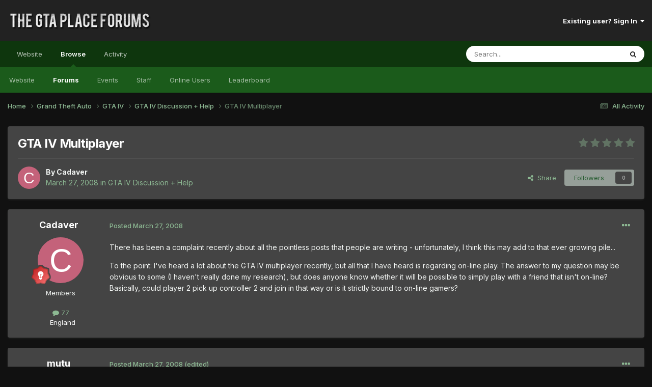

--- FILE ---
content_type: text/html;charset=UTF-8
request_url: https://thegtaplace.com/forums/topic/16453-gta-iv-multiplayer/
body_size: 13978
content:
<!DOCTYPE html>
<html lang="en-US" dir="ltr">
	<head>
		<meta charset="utf-8">
        
		<title>GTA IV Multiplayer - GTA IV Discussion + Help - The GTA Place Forums</title>
		
			<!-- Google Analytics -->
<script>
  (function(i,s,o,g,r,a,m){i['GoogleAnalyticsObject']=r;i[r]=i[r]||function(){
  (i[r].q=i[r].q||[]).push(arguments)},i[r].l=1*new Date();a=s.createElement(o),
  m=s.getElementsByTagName(o)[0];a.async=1;a.src=g;m.parentNode.insertBefore(a,m)
  })(window,document,'script','//www.google-analytics.com/analytics.js','ga');

  ga('create', 'UA-267904-1', 'thegtaplace.com');
  ga('set', 'anonymizeIp', true);
  ga('send', 'pageview');

</script>
		
		
		
		

	<meta name="viewport" content="width=device-width, initial-scale=1">


	
	


	<meta name="twitter:card" content="summary" />


	
		<meta name="twitter:site" content="@TheGTAPlace" />
	



	
		
			
				<meta property="og:title" content="GTA IV Multiplayer">
			
		
	

	
		
			
				<meta property="og:type" content="website">
			
		
	

	
		
			
				<meta property="og:url" content="https://thegtaplace.com/forums/topic/16453-gta-iv-multiplayer/">
			
		
	

	
		
			
				<meta name="description" content="There has been a complaint recently about all the pointless posts that people are writing - unfortunately, I think this may add to that ever growing pile... To the point: I&#039;ve heard a lot about the GTA IV multiplayer recently, but all that I have heard is regarding on-line play. The answer to my ...">
			
		
	

	
		
			
				<meta property="og:description" content="There has been a complaint recently about all the pointless posts that people are writing - unfortunately, I think this may add to that ever growing pile... To the point: I&#039;ve heard a lot about the GTA IV multiplayer recently, but all that I have heard is regarding on-line play. The answer to my ...">
			
		
	

	
		
			
				<meta property="og:updated_time" content="2008-03-27T19:22:57Z">
			
		
	

	
		
			
				<meta property="og:site_name" content="The GTA Place Forums">
			
		
	

	
		
			
				<meta property="og:locale" content="en_US">
			
		
	


	
		<link rel="canonical" href="https://thegtaplace.com/forums/topic/16453-gta-iv-multiplayer/" />
	





<link rel="manifest" href="https://thegtaplace.com/forums/manifest.webmanifest/">
<meta name="msapplication-config" content="https://thegtaplace.com/forums/browserconfig.xml/">
<meta name="msapplication-starturl" content="/">
<meta name="application-name" content="The GTA Place Forums">
<meta name="apple-mobile-web-app-title" content="The GTA Place Forums">

	<meta name="theme-color" content="#222222">










<link rel="preload" href="//thegtaplace.com/forums/applications/core/interface/font/fontawesome-webfont.woff2?v=4.7.0" as="font" crossorigin="anonymous">
		


	<link rel="preconnect" href="https://fonts.googleapis.com">
	<link rel="preconnect" href="https://fonts.gstatic.com" crossorigin>
	
		<link href="https://fonts.googleapis.com/css2?family=Inter:wght@300;400;500;600;700&display=swap" rel="stylesheet">
	



	<link rel='stylesheet' href='https://thegtaplace.com/forums/uploads/css_built_4/341e4a57816af3ba440d891ca87450ff_framework.css?v=62093616ce1746558909' media='all'>

	<link rel='stylesheet' href='https://thegtaplace.com/forums/uploads/css_built_4/05e81b71abe4f22d6eb8d1a929494829_responsive.css?v=62093616ce1746558909' media='all'>

	<link rel='stylesheet' href='https://thegtaplace.com/forums/uploads/css_built_4/90eb5adf50a8c640f633d47fd7eb1778_core.css?v=62093616ce1746558909' media='all'>

	<link rel='stylesheet' href='https://thegtaplace.com/forums/uploads/css_built_4/5a0da001ccc2200dc5625c3f3934497d_core_responsive.css?v=62093616ce1746558909' media='all'>

	<link rel='stylesheet' href='https://thegtaplace.com/forums/uploads/css_built_4/62e269ced0fdab7e30e026f1d30ae516_forums.css?v=62093616ce1746558909' media='all'>

	<link rel='stylesheet' href='https://thegtaplace.com/forums/uploads/css_built_4/76e62c573090645fb99a15a363d8620e_forums_responsive.css?v=62093616ce1746558909' media='all'>

	<link rel='stylesheet' href='https://thegtaplace.com/forums/uploads/css_built_4/ebdea0c6a7dab6d37900b9190d3ac77b_topics.css?v=62093616ce1746558909' media='all'>





<link rel='stylesheet' href='https://thegtaplace.com/forums/uploads/css_built_4/258adbb6e4f3e83cd3b355f84e3fa002_custom.css?v=62093616ce1746558909' media='all'>




		
		

	</head>
	<body class='ipsApp ipsApp_front ipsJS_none ipsClearfix' data-controller='core.front.core.app' data-message="" data-pageApp='forums' data-pageLocation='front' data-pageModule='forums' data-pageController='topic' data-pageID='16453'  >
		
        

        

		<a href='#ipsLayout_mainArea' class='ipsHide' title='Go to main content on this page' accesskey='m'>Jump to content</a>
		





		<div id='ipsLayout_header' class='ipsClearfix'>
			<header>
				<div class='ipsLayout_container'>
					


<a href='https://thegtaplace.com/forums/' id='elLogo' accesskey='1'><img src="https://thegtaplace.com/forums/uploads/monthly_2023_10/logo.png.1e649cd78f3d7eac7009032a22a29f3c.png" alt='The GTA Place Forums'></a>

					
						

	<ul id='elUserNav' class='ipsList_inline cSignedOut ipsResponsive_showDesktop'>
		
        
		
        
        
            
            <li id='elSignInLink'>
                <a href='https://thegtaplace.com/forums/login/' data-ipsMenu-closeOnClick="false" data-ipsMenu id='elUserSignIn'>
                    Existing user? Sign In &nbsp;<i class='fa fa-caret-down'></i>
                </a>
                
<div id='elUserSignIn_menu' class='ipsMenu ipsMenu_auto ipsHide'>
	<form accept-charset='utf-8' method='post' action='https://thegtaplace.com/forums/login/'>
		<input type="hidden" name="csrfKey" value="d5dbe80cf7ab6c6fe948377a876c02c0">
		<input type="hidden" name="ref" value="aHR0cHM6Ly90aGVndGFwbGFjZS5jb20vZm9ydW1zL3RvcGljLzE2NDUzLWd0YS1pdi1tdWx0aXBsYXllci8=">
		<div data-role="loginForm">
			
			
			
				<div class='ipsColumns ipsColumns_noSpacing'>
					<div class='ipsColumn ipsColumn_wide' id='elUserSignIn_internal'>
						
<div class="ipsPad ipsForm ipsForm_vertical">
	<h4 class="ipsType_sectionHead">Sign In</h4>
	<br><br>
	<ul class='ipsList_reset'>
		<li class="ipsFieldRow ipsFieldRow_noLabel ipsFieldRow_fullWidth">
			
			
				<input type="text" placeholder="Display Name or Email Address" name="auth" autocomplete="email">
			
		</li>
		<li class="ipsFieldRow ipsFieldRow_noLabel ipsFieldRow_fullWidth">
			<input type="password" placeholder="Password" name="password" autocomplete="current-password">
		</li>
		<li class="ipsFieldRow ipsFieldRow_checkbox ipsClearfix">
			<span class="ipsCustomInput">
				<input type="checkbox" name="remember_me" id="remember_me_checkbox" value="1" checked aria-checked="true">
				<span></span>
			</span>
			<div class="ipsFieldRow_content">
				<label class="ipsFieldRow_label" for="remember_me_checkbox">Remember me</label>
				<span class="ipsFieldRow_desc">Not recommended on shared computers</span>
			</div>
		</li>
		<li class="ipsFieldRow ipsFieldRow_fullWidth">
			<button type="submit" name="_processLogin" value="usernamepassword" class="ipsButton ipsButton_primary ipsButton_small" id="elSignIn_submit">Sign In</button>
			
				<p class="ipsType_right ipsType_small">
					
						<a href='https://thegtaplace.com/forums/lostpassword/' data-ipsDialog data-ipsDialog-title='Forgot your password?'>
					
					Forgot your password?</a>
				</p>
			
		</li>
	</ul>
</div>
					</div>
					<div class='ipsColumn ipsColumn_wide'>
						<div class='ipsPadding' id='elUserSignIn_external'>
							<div class='ipsAreaBackground_light ipsPadding:half'>
								
									<p class='ipsType_reset ipsType_small ipsType_center'><strong>Or sign in with one of these services</strong></p>
								
								
									<div class='ipsType_center ipsMargin_top:half'>
										

<button type="submit" name="_processLogin" value="4" class='ipsButton ipsButton_verySmall ipsButton_fullWidth ipsSocial ipsSocial_facebook' style="background-color: #3a579a">
	
		<span class='ipsSocial_icon'>
			
				<i class='fa fa-facebook-official'></i>
			
		</span>
		<span class='ipsSocial_text'>Sign in with Facebook</span>
	
</button>
									</div>
								
									<div class='ipsType_center ipsMargin_top:half'>
										

<button type="submit" name="_processLogin" value="5" class='ipsButton ipsButton_verySmall ipsButton_fullWidth ipsSocial ipsSocial_twitter' style="background-color: #00abf0">
	
		<span class='ipsSocial_icon'>
			
				<i class='fa fa-twitter'></i>
			
		</span>
		<span class='ipsSocial_text'>Sign in with X</span>
	
</button>
									</div>
								
									<div class='ipsType_center ipsMargin_top:half'>
										

<button type="submit" name="_processLogin" value="8" class='ipsButton ipsButton_verySmall ipsButton_fullWidth ipsSocial ipsSocial_google' style="background-color: #4285F4">
	
		<span class='ipsSocial_icon'>
			
				<i class='fa fa-google'></i>
			
		</span>
		<span class='ipsSocial_text'>Sign in with Google</span>
	
</button>
									</div>
								
							</div>
						</div>
					</div>
				</div>
			
		</div>
	</form>
</div>
            </li>
            
        
		
	</ul>

						
<ul class='ipsMobileHamburger ipsList_reset ipsResponsive_hideDesktop'>
	<li data-ipsDrawer data-ipsDrawer-drawerElem='#elMobileDrawer'>
		<a href='#' >
			
			
				
			
			
			
			<i class='fa fa-navicon'></i>
		</a>
	</li>
</ul>
					
				</div>
			</header>
			

	<nav data-controller='core.front.core.navBar' class=' ipsResponsive_showDesktop'>
		<div class='ipsNavBar_primary ipsLayout_container '>
			<ul data-role="primaryNavBar" class='ipsClearfix'>
				
<li>
  <a href="/">Website</a>
</li>


	
		
		
			
		
		<li class='ipsNavBar_active' data-active id='elNavSecondary_1' data-role="navBarItem" data-navApp="core" data-navExt="CustomItem">
			
			
				<a href="https://thegtaplace.com/forums/"  data-navItem-id="1" data-navDefault>
					Browse<span class='ipsNavBar_active__identifier'></span>
				</a>
			
			
				<ul class='ipsNavBar_secondary ' data-role='secondaryNavBar'>
					
<li>
  <a href="/">Website</a>
</li>


	
	

	
		
		
			
		
		<li class='ipsNavBar_active' data-active id='elNavSecondary_10' data-role="navBarItem" data-navApp="forums" data-navExt="Forums">
			
			
				<a href="https://thegtaplace.com/forums/"  data-navItem-id="10" data-navDefault>
					Forums<span class='ipsNavBar_active__identifier'></span>
				</a>
			
			
		</li>
	
	

	
		
		
		<li  id='elNavSecondary_11' data-role="navBarItem" data-navApp="calendar" data-navExt="Calendar">
			
			
				<a href="https://thegtaplace.com/forums/events/"  data-navItem-id="11" >
					Events<span class='ipsNavBar_active__identifier'></span>
				</a>
			
			
		</li>
	
	

	
	

	
		
		
		<li  id='elNavSecondary_13' data-role="navBarItem" data-navApp="core" data-navExt="StaffDirectory">
			
			
				<a href="https://thegtaplace.com/forums/staff/"  data-navItem-id="13" >
					Staff<span class='ipsNavBar_active__identifier'></span>
				</a>
			
			
		</li>
	
	

	
		
		
		<li  id='elNavSecondary_14' data-role="navBarItem" data-navApp="core" data-navExt="OnlineUsers">
			
			
				<a href="https://thegtaplace.com/forums/online/"  data-navItem-id="14" >
					Online Users<span class='ipsNavBar_active__identifier'></span>
				</a>
			
			
		</li>
	
	

	
		
		
		<li  id='elNavSecondary_15' data-role="navBarItem" data-navApp="core" data-navExt="Leaderboard">
			
			
				<a href="https://thegtaplace.com/forums/leaderboard/"  data-navItem-id="15" >
					Leaderboard<span class='ipsNavBar_active__identifier'></span>
				</a>
			
			
		</li>
	
	

					<li class='ipsHide' id='elNavigationMore_1' data-role='navMore'>
						<a href='#' data-ipsMenu data-ipsMenu-appendTo='#elNavigationMore_1' id='elNavigationMore_1_dropdown'>More <i class='fa fa-caret-down'></i></a>
						<ul class='ipsHide ipsMenu ipsMenu_auto' id='elNavigationMore_1_dropdown_menu' data-role='moreDropdown'></ul>
					</li>
				</ul>
			
		</li>
	
	

	
		
		
		<li  id='elNavSecondary_2' data-role="navBarItem" data-navApp="core" data-navExt="CustomItem">
			
			
				<a href="https://thegtaplace.com/forums/discover/"  data-navItem-id="2" >
					Activity<span class='ipsNavBar_active__identifier'></span>
				</a>
			
			
				<ul class='ipsNavBar_secondary ipsHide' data-role='secondaryNavBar'>
					
<li>
  <a href="/">Website</a>
</li>


	
		
		
		<li  id='elNavSecondary_4' data-role="navBarItem" data-navApp="core" data-navExt="AllActivity">
			
			
				<a href="https://thegtaplace.com/forums/discover/"  data-navItem-id="4" >
					All Activity<span class='ipsNavBar_active__identifier'></span>
				</a>
			
			
		</li>
	
	

	
	

	
	

	
	

	
		
		
		<li  id='elNavSecondary_8' data-role="navBarItem" data-navApp="core" data-navExt="Search">
			
			
				<a href="https://thegtaplace.com/forums/search/"  data-navItem-id="8" >
					Search<span class='ipsNavBar_active__identifier'></span>
				</a>
			
			
		</li>
	
	

	
	

					<li class='ipsHide' id='elNavigationMore_2' data-role='navMore'>
						<a href='#' data-ipsMenu data-ipsMenu-appendTo='#elNavigationMore_2' id='elNavigationMore_2_dropdown'>More <i class='fa fa-caret-down'></i></a>
						<ul class='ipsHide ipsMenu ipsMenu_auto' id='elNavigationMore_2_dropdown_menu' data-role='moreDropdown'></ul>
					</li>
				</ul>
			
		</li>
	
	

				<li class='ipsHide' id='elNavigationMore' data-role='navMore'>
					<a href='#' data-ipsMenu data-ipsMenu-appendTo='#elNavigationMore' id='elNavigationMore_dropdown'>More</a>
					<ul class='ipsNavBar_secondary ipsHide' data-role='secondaryNavBar'>
						<li class='ipsHide' id='elNavigationMore_more' data-role='navMore'>
							<a href='#' data-ipsMenu data-ipsMenu-appendTo='#elNavigationMore_more' id='elNavigationMore_more_dropdown'>More <i class='fa fa-caret-down'></i></a>
							<ul class='ipsHide ipsMenu ipsMenu_auto' id='elNavigationMore_more_dropdown_menu' data-role='moreDropdown'></ul>
						</li>
					</ul>
				</li>
			</ul>
			

	<div id="elSearchWrapper">
		<div id='elSearch' data-controller="core.front.core.quickSearch">
			<form accept-charset='utf-8' action='//thegtaplace.com/forums/search/?do=quicksearch' method='post'>
                <input type='search' id='elSearchField' placeholder='Search...' name='q' autocomplete='off' aria-label='Search'>
                <details class='cSearchFilter'>
                    <summary class='cSearchFilter__text'></summary>
                    <ul class='cSearchFilter__menu'>
                        
                        <li><label><input type="radio" name="type" value="all" ><span class='cSearchFilter__menuText'>Everywhere</span></label></li>
                        
                            
                                <li><label><input type="radio" name="type" value='contextual_{&quot;type&quot;:&quot;forums_topic&quot;,&quot;nodes&quot;:102}' checked><span class='cSearchFilter__menuText'>This Forum</span></label></li>
                            
                                <li><label><input type="radio" name="type" value='contextual_{&quot;type&quot;:&quot;forums_topic&quot;,&quot;item&quot;:16453}' checked><span class='cSearchFilter__menuText'>This Topic</span></label></li>
                            
                        
                        
                            <li><label><input type="radio" name="type" value="core_statuses_status"><span class='cSearchFilter__menuText'>Status Updates</span></label></li>
                        
                            <li><label><input type="radio" name="type" value="forums_topic"><span class='cSearchFilter__menuText'>Topics</span></label></li>
                        
                            <li><label><input type="radio" name="type" value="calendar_event"><span class='cSearchFilter__menuText'>Events</span></label></li>
                        
                            <li><label><input type="radio" name="type" value="core_members"><span class='cSearchFilter__menuText'>Members</span></label></li>
                        
                    </ul>
                </details>
				<button class='cSearchSubmit' type="submit" aria-label='Search'><i class="fa fa-search"></i></button>
			</form>
		</div>
	</div>

		</div>
	</nav>

			
<ul id='elMobileNav' class='ipsResponsive_hideDesktop' data-controller='core.front.core.mobileNav'>
	
		
			
			
				
				
			
				
				
			
				
					<li id='elMobileBreadcrumb'>
						<a href='https://thegtaplace.com/forums/forum/102-gta-iv-discussion-help/'>
							<span>GTA IV Discussion + Help</span>
						</a>
					</li>
				
				
			
				
				
			
		
	
	
	
	<li >
		<a data-action="defaultStream" href='https://thegtaplace.com/forums/discover/'><i class="fa fa-newspaper-o" aria-hidden="true"></i></a>
	</li>

	

	
		<li class='ipsJS_show'>
			<a href='https://thegtaplace.com/forums/search/'><i class='fa fa-search'></i></a>
		</li>
	
</ul>
		</div>
		<main id='ipsLayout_body' class='ipsLayout_container'>
			<div id='ipsLayout_contentArea'>
				<div id='ipsLayout_contentWrapper'>
					
<nav class='ipsBreadcrumb ipsBreadcrumb_top ipsFaded_withHover'>
	

	<ul class='ipsList_inline ipsPos_right'>
		
		<li >
			<a data-action="defaultStream" class='ipsType_light '  href='https://thegtaplace.com/forums/discover/'><i class="fa fa-newspaper-o" aria-hidden="true"></i> <span>All Activity</span></a>
		</li>
		
	</ul>

	<ul data-role="breadcrumbList">
		<li>
			<a title="Home" href='https://thegtaplace.com/forums/'>
				<span>Home <i class='fa fa-angle-right'></i></span>
			</a>
		</li>
		
		
			<li>
				
					<a href='https://thegtaplace.com/forums/forum/125-grand-theft-auto/'>
						<span>Grand Theft Auto <i class='fa fa-angle-right' aria-hidden="true"></i></span>
					</a>
				
			</li>
		
			<li>
				
					<a href='https://thegtaplace.com/forums/forum/45-gta-iv/'>
						<span>GTA IV <i class='fa fa-angle-right' aria-hidden="true"></i></span>
					</a>
				
			</li>
		
			<li>
				
					<a href='https://thegtaplace.com/forums/forum/102-gta-iv-discussion-help/'>
						<span>GTA IV Discussion + Help <i class='fa fa-angle-right' aria-hidden="true"></i></span>
					</a>
				
			</li>
		
			<li>
				
					GTA IV Multiplayer
				
			</li>
		
	</ul>
</nav>
					
					<div id='ipsLayout_mainArea'>
						
						
						
						

	




						



<div class='ipsPageHeader ipsResponsive_pull ipsBox ipsPadding sm:ipsPadding:half ipsMargin_bottom'>
		
	
	<div class='ipsFlex ipsFlex-ai:center ipsFlex-fw:wrap ipsGap:4'>
		<div class='ipsFlex-flex:11'>
			<h1 class='ipsType_pageTitle ipsContained_container'>
				

				
				
					<span class='ipsType_break ipsContained'>
						<span>GTA IV Multiplayer</span>
					</span>
				
			</h1>
			
			
		</div>
		
			<div class='ipsFlex-flex:00 ipsType_light'>
				
				
<div  class='ipsClearfix ipsRating  ipsRating_veryLarge'>
	
	<ul class='ipsRating_collective'>
		
			
				<li class='ipsRating_off'>
					<i class='fa fa-star'></i>
				</li>
			
		
			
				<li class='ipsRating_off'>
					<i class='fa fa-star'></i>
				</li>
			
		
			
				<li class='ipsRating_off'>
					<i class='fa fa-star'></i>
				</li>
			
		
			
				<li class='ipsRating_off'>
					<i class='fa fa-star'></i>
				</li>
			
		
			
				<li class='ipsRating_off'>
					<i class='fa fa-star'></i>
				</li>
			
		
	</ul>
</div>
			</div>
		
	</div>
	<hr class='ipsHr'>
	<div class='ipsPageHeader__meta ipsFlex ipsFlex-jc:between ipsFlex-ai:center ipsFlex-fw:wrap ipsGap:3'>
		<div class='ipsFlex-flex:11'>
			<div class='ipsPhotoPanel ipsPhotoPanel_mini ipsPhotoPanel_notPhone ipsClearfix'>
				


	<a href="https://thegtaplace.com/forums/profile/16915-cadaver/" rel="nofollow" data-ipsHover data-ipsHover-width="370" data-ipsHover-target="https://thegtaplace.com/forums/profile/16915-cadaver/?do=hovercard" class="ipsUserPhoto ipsUserPhoto_mini" title="Go to Cadaver's profile">
		<img src='data:image/svg+xml,%3Csvg%20xmlns%3D%22http%3A%2F%2Fwww.w3.org%2F2000%2Fsvg%22%20viewBox%3D%220%200%201024%201024%22%20style%3D%22background%3A%23c4627a%22%3E%3Cg%3E%3Ctext%20text-anchor%3D%22middle%22%20dy%3D%22.35em%22%20x%3D%22512%22%20y%3D%22512%22%20fill%3D%22%23ffffff%22%20font-size%3D%22700%22%20font-family%3D%22-apple-system%2C%20BlinkMacSystemFont%2C%20Roboto%2C%20Helvetica%2C%20Arial%2C%20sans-serif%22%3EC%3C%2Ftext%3E%3C%2Fg%3E%3C%2Fsvg%3E' alt='Cadaver' loading="lazy">
	</a>

				<div>
					<p class='ipsType_reset ipsType_blendLinks'>
						<span class='ipsType_normal'>
						
							<strong>By 


<a href='https://thegtaplace.com/forums/profile/16915-cadaver/' rel="nofollow" data-ipsHover data-ipsHover-width='370' data-ipsHover-target='https://thegtaplace.com/forums/profile/16915-cadaver/?do=hovercard&amp;referrer=https%253A%252F%252Fthegtaplace.com%252Fforums%252Ftopic%252F16453-gta-iv-multiplayer%252F' title="Go to Cadaver's profile" class="ipsType_break">Cadaver</a></strong><br />
							<span class='ipsType_light'><time datetime='2008-03-27T16:42:34Z' title='03/27/08 04:42  PM' data-short='17 yr'>March 27, 2008</time> in <a href="https://thegtaplace.com/forums/forum/102-gta-iv-discussion-help/">GTA IV Discussion + Help</a></span>
						
						</span>
					</p>
				</div>
			</div>
		</div>
		
			<div class='ipsFlex-flex:01 ipsResponsive_hidePhone'>
				<div class='ipsShareLinks'>
					
						


    <a href='#elShareItem_2111646349_menu' id='elShareItem_2111646349' data-ipsMenu class='ipsShareButton ipsButton ipsButton_verySmall ipsButton_link ipsButton_link--light'>
        <span><i class='fa fa-share-alt'></i></span> &nbsp;Share
    </a>

    <div class='ipsPadding ipsMenu ipsMenu_auto ipsHide' id='elShareItem_2111646349_menu' data-controller="core.front.core.sharelink">
        <ul class='ipsList_inline'>
            
                <li>
<a href="https://www.facebook.com/sharer/sharer.php?u=https%3A%2F%2Fthegtaplace.com%2Fforums%2Ftopic%2F16453-gta-iv-multiplayer%2F" class="cShareLink cShareLink_facebook" target="_blank" data-role="shareLink" title='Share on Facebook' data-ipsTooltip rel='noopener nofollow'>
	<i class="fa fa-facebook"></i>
</a></li>
            
                <li>
<a href="https://x.com/share?url=https%3A%2F%2Fthegtaplace.com%2Fforums%2Ftopic%2F16453-gta-iv-multiplayer%2F" class="cShareLink cShareLink_x" target="_blank" data-role="shareLink" title='Share on X' data-ipsTooltip rel='nofollow noopener'>
    <i class="fa fa-x"></i>
</a></li>
            
                <li>
<a href="https://www.reddit.com/submit?url=https%3A%2F%2Fthegtaplace.com%2Fforums%2Ftopic%2F16453-gta-iv-multiplayer%2F&amp;title=GTA+IV+Multiplayer" rel="nofollow noopener" class="cShareLink cShareLink_reddit" target="_blank" title='Share on Reddit' data-ipsTooltip>
	<i class="fa fa-reddit"></i>
</a></li>
            
                <li>
<a href="/cdn-cgi/l/email-protection#[base64]" rel='nofollow' class='cShareLink cShareLink_email' title='Share via email' data-ipsTooltip>
	<i class="fa fa-envelope"></i>
</a></li>
            
                <li>
<a href="https://pinterest.com/pin/create/button/?url=https://thegtaplace.com/forums/topic/16453-gta-iv-multiplayer/&amp;media=" class="cShareLink cShareLink_pinterest" rel="nofollow noopener" target="_blank" data-role="shareLink" title='Share on Pinterest' data-ipsTooltip>
	<i class="fa fa-pinterest"></i>
</a></li>
            
        </ul>
        
            <hr class='ipsHr'>
            <button class='ipsHide ipsButton ipsButton_verySmall ipsButton_light ipsButton_fullWidth ipsMargin_top:half' data-controller='core.front.core.webshare' data-role='webShare' data-webShareTitle='GTA IV Multiplayer' data-webShareText='GTA IV Multiplayer' data-webShareUrl='https://thegtaplace.com/forums/topic/16453-gta-iv-multiplayer/'>More sharing options...</button>
        
    </div>

					
					
                    

					



					



<div data-followApp='forums' data-followArea='topic' data-followID='16453' data-controller='core.front.core.followButton'>
	

	<a href='https://thegtaplace.com/forums/login/' rel="nofollow" class="ipsFollow ipsPos_middle ipsButton ipsButton_light ipsButton_verySmall ipsButton_disabled" data-role="followButton" data-ipsTooltip title='Sign in to follow this'>
		<span>Followers</span>
		<span class='ipsCommentCount'>0</span>
	</a>

</div>
				</div>
			</div>
					
	</div>
	
	
</div>








<div class='ipsClearfix'>
	<ul class="ipsToolList ipsToolList_horizontal ipsClearfix ipsSpacer_both ipsResponsive_hidePhone">
		
		
		
	</ul>
</div>

<div id='comments' data-controller='core.front.core.commentFeed,forums.front.topic.view, core.front.core.ignoredComments' data-autoPoll data-baseURL='https://thegtaplace.com/forums/topic/16453-gta-iv-multiplayer/' data-lastPage data-feedID='topic-16453' class='cTopic ipsClear ipsSpacer_top'>
	
			
	

	

<div data-controller='core.front.core.recommendedComments' data-url='https://thegtaplace.com/forums/topic/16453-gta-iv-multiplayer/?recommended=comments' class='ipsRecommendedComments ipsHide'>
	<div data-role="recommendedComments">
		<h2 class='ipsType_sectionHead ipsType_large ipsType_bold ipsMargin_bottom'>Recommended Posts</h2>
		
	</div>
</div>
	
	<div id="elPostFeed" data-role='commentFeed' data-controller='core.front.core.moderation' >
		<form action="https://thegtaplace.com/forums/topic/16453-gta-iv-multiplayer/?csrfKey=d5dbe80cf7ab6c6fe948377a876c02c0&amp;do=multimodComment" method="post" data-ipsPageAction data-role='moderationTools'>
			
			
				

					

					
					



<a id='comment-252692'></a>
<article  id='elComment_252692' class='cPost ipsBox ipsResponsive_pull  ipsComment  ipsComment_parent ipsClearfix ipsClear ipsColumns ipsColumns_noSpacing ipsColumns_collapsePhone    '>
	

	

	<div class='cAuthorPane_mobile ipsResponsive_showPhone'>
		<div class='cAuthorPane_photo'>
			<div class='cAuthorPane_photoWrap'>
				


	<a href="https://thegtaplace.com/forums/profile/16915-cadaver/" rel="nofollow" data-ipsHover data-ipsHover-width="370" data-ipsHover-target="https://thegtaplace.com/forums/profile/16915-cadaver/?do=hovercard" class="ipsUserPhoto ipsUserPhoto_large" title="Go to Cadaver's profile">
		<img src='data:image/svg+xml,%3Csvg%20xmlns%3D%22http%3A%2F%2Fwww.w3.org%2F2000%2Fsvg%22%20viewBox%3D%220%200%201024%201024%22%20style%3D%22background%3A%23c4627a%22%3E%3Cg%3E%3Ctext%20text-anchor%3D%22middle%22%20dy%3D%22.35em%22%20x%3D%22512%22%20y%3D%22512%22%20fill%3D%22%23ffffff%22%20font-size%3D%22700%22%20font-family%3D%22-apple-system%2C%20BlinkMacSystemFont%2C%20Roboto%2C%20Helvetica%2C%20Arial%2C%20sans-serif%22%3EC%3C%2Ftext%3E%3C%2Fg%3E%3C%2Fsvg%3E' alt='Cadaver' loading="lazy">
	</a>

				
				
					<a href="https://thegtaplace.com/forums/profile/16915-cadaver/badges/" rel="nofollow">
						
<img src='https://thegtaplace.com/forums/uploads/monthly_2021_08/6_Enthusiast.svg' loading="lazy" alt="Enthusiast" class="cAuthorPane_badge cAuthorPane_badge--rank ipsOutline ipsOutline:2px" data-ipsTooltip title="Rank: Enthusiast (6/14)">
					</a>
				
			</div>
		</div>
		<div class='cAuthorPane_content'>
			<h3 class='ipsType_sectionHead cAuthorPane_author ipsType_break ipsType_blendLinks ipsFlex ipsFlex-ai:center'>
				


<a href='https://thegtaplace.com/forums/profile/16915-cadaver/' rel="nofollow" data-ipsHover data-ipsHover-width='370' data-ipsHover-target='https://thegtaplace.com/forums/profile/16915-cadaver/?do=hovercard&amp;referrer=https%253A%252F%252Fthegtaplace.com%252Fforums%252Ftopic%252F16453-gta-iv-multiplayer%252F' title="Go to Cadaver's profile" class="ipsType_break">Cadaver</a>
			</h3>
			<div class='ipsType_light ipsType_reset'>
				<a href='https://thegtaplace.com/forums/topic/16453-gta-iv-multiplayer/?do=findComment&amp;comment=252692' rel="nofollow" class='ipsType_blendLinks'>Posted <time datetime='2008-03-27T16:42:34Z' title='03/27/08 04:42  PM' data-short='17 yr'>March 27, 2008</time></a>
				
			</div>
		</div>
	</div>
	<aside class='ipsComment_author cAuthorPane ipsColumn ipsColumn_medium ipsResponsive_hidePhone'>
		<h3 class='ipsType_sectionHead cAuthorPane_author ipsType_blendLinks ipsType_break'><strong>


<a href='https://thegtaplace.com/forums/profile/16915-cadaver/' rel="nofollow" data-ipsHover data-ipsHover-width='370' data-ipsHover-target='https://thegtaplace.com/forums/profile/16915-cadaver/?do=hovercard&amp;referrer=https%253A%252F%252Fthegtaplace.com%252Fforums%252Ftopic%252F16453-gta-iv-multiplayer%252F' title="Go to Cadaver's profile" class="ipsType_break">Cadaver</a></strong>
			
		</h3>
		<ul class='cAuthorPane_info ipsList_reset'>
			<li data-role='photo' class='cAuthorPane_photo'>
				<div class='cAuthorPane_photoWrap'>
					


	<a href="https://thegtaplace.com/forums/profile/16915-cadaver/" rel="nofollow" data-ipsHover data-ipsHover-width="370" data-ipsHover-target="https://thegtaplace.com/forums/profile/16915-cadaver/?do=hovercard" class="ipsUserPhoto ipsUserPhoto_large" title="Go to Cadaver's profile">
		<img src='data:image/svg+xml,%3Csvg%20xmlns%3D%22http%3A%2F%2Fwww.w3.org%2F2000%2Fsvg%22%20viewBox%3D%220%200%201024%201024%22%20style%3D%22background%3A%23c4627a%22%3E%3Cg%3E%3Ctext%20text-anchor%3D%22middle%22%20dy%3D%22.35em%22%20x%3D%22512%22%20y%3D%22512%22%20fill%3D%22%23ffffff%22%20font-size%3D%22700%22%20font-family%3D%22-apple-system%2C%20BlinkMacSystemFont%2C%20Roboto%2C%20Helvetica%2C%20Arial%2C%20sans-serif%22%3EC%3C%2Ftext%3E%3C%2Fg%3E%3C%2Fsvg%3E' alt='Cadaver' loading="lazy">
	</a>

					
					
						
<img src='https://thegtaplace.com/forums/uploads/monthly_2021_08/6_Enthusiast.svg' loading="lazy" alt="Enthusiast" class="cAuthorPane_badge cAuthorPane_badge--rank ipsOutline ipsOutline:2px" data-ipsTooltip title="Rank: Enthusiast (6/14)">
					
				</div>
			</li>
			
				<li data-role='group'>Members</li>
				
			
			
				<li data-role='stats' class='ipsMargin_top'>
					<ul class="ipsList_reset ipsType_light ipsFlex ipsFlex-ai:center ipsFlex-jc:center ipsGap_row:2 cAuthorPane_stats">
						<li>
							
								<a href="https://thegtaplace.com/forums/profile/16915-cadaver/content/" rel="nofollow" title="77 posts" data-ipsTooltip class="ipsType_blendLinks">
							
								<i class="fa fa-comment"></i> 77
							
								</a>
							
						</li>
						
					</ul>
				</li>
			
			
				

	
	<li data-role='custom-field' class='ipsResponsive_hidePhone ipsType_break'>
		
<span class='ft'><a href="/forums/search/?&type=core_members&joinedDate=any&core_pfield_4=   England"><!--<img src="/images/flags/   England.gif" alt="   England" title="View other members in    England" border="0" style="width:18px;padding-top:6px" />-->   England</a></span><span class='fc'> </span><br />
	</li>
	

			
		</ul>
	</aside>
	<div class='ipsColumn ipsColumn_fluid ipsMargin:none'>
		

<div id='comment-252692_wrap' data-controller='core.front.core.comment' data-commentApp='forums' data-commentType='forums' data-commentID="252692" data-quoteData='{&quot;userid&quot;:16915,&quot;username&quot;:&quot;Cadaver&quot;,&quot;timestamp&quot;:1206636154,&quot;contentapp&quot;:&quot;forums&quot;,&quot;contenttype&quot;:&quot;forums&quot;,&quot;contentid&quot;:16453,&quot;contentclass&quot;:&quot;forums_Topic&quot;,&quot;contentcommentid&quot;:252692}' class='ipsComment_content ipsType_medium'>

	<div class='ipsComment_meta ipsType_light ipsFlex ipsFlex-ai:center ipsFlex-jc:between ipsFlex-fd:row-reverse'>
		<div class='ipsType_light ipsType_reset ipsType_blendLinks ipsComment_toolWrap'>
			<div class='ipsResponsive_hidePhone ipsComment_badges'>
				<ul class='ipsList_reset ipsFlex ipsFlex-jc:end ipsFlex-fw:wrap ipsGap:2 ipsGap_row:1'>
					
					
					
					
					
				</ul>
			</div>
			<ul class='ipsList_reset ipsComment_tools'>
				<li>
					<a href='#elControls_252692_menu' class='ipsComment_ellipsis' id='elControls_252692' title='More options...' data-ipsMenu data-ipsMenu-appendTo='#comment-252692_wrap'><i class='fa fa-ellipsis-h'></i></a>
					<ul id='elControls_252692_menu' class='ipsMenu ipsMenu_narrow ipsHide'>
						
						
							<li class='ipsMenu_item'><a href='https://thegtaplace.com/forums/topic/16453-gta-iv-multiplayer/' title='Share this post' data-ipsDialog data-ipsDialog-size='narrow' data-ipsDialog-content='#elShareComment_252692_menu' data-ipsDialog-title="Share this post" id='elSharePost_252692' data-role='shareComment'>Share</a></li>
						
                        
						
						
						
							
								
							
							
							
							
							
							
						
					</ul>
				</li>
				
			</ul>
		</div>

		<div class='ipsType_reset ipsResponsive_hidePhone'>
			<a href='https://thegtaplace.com/forums/topic/16453-gta-iv-multiplayer/?do=findComment&amp;comment=252692' rel="nofollow" class='ipsType_blendLinks'>Posted <time datetime='2008-03-27T16:42:34Z' title='03/27/08 04:42  PM' data-short='17 yr'>March 27, 2008</time></a>
			
			<span class='ipsResponsive_hidePhone'>
				
				
			</span>
		</div>
	</div>

	

    

	<div class='cPost_contentWrap'>
		
		<div data-role='commentContent' class='ipsType_normal ipsType_richText ipsPadding_bottom ipsContained' data-controller='core.front.core.lightboxedImages'>
			
<p>There has been a complaint recently about all the pointless posts that people are writing - unfortunately, I think this may add to that ever growing pile...</p>
<p>To the point: I've heard a lot about the GTA IV multiplayer recently, but all that I have heard is regarding on-line play. The answer to my question may be obvious to some (I haven't really done my research), but does anyone know whether it will be possible to simply play with a friend that isn't on-line? Basically, could player 2 pick up controller 2 and join in that way or is it strictly bound to on-line gamers?</p>


			
		</div>

		

		
	</div>

	

	



<div class='ipsPadding ipsHide cPostShareMenu' id='elShareComment_252692_menu'>
	<h5 class='ipsType_normal ipsType_reset'>Link to comment</h5>
	
		
	
	
	<input type='text' value='https://thegtaplace.com/forums/topic/16453-gta-iv-multiplayer/' class='ipsField_fullWidth'>

	
	<h5 class='ipsType_normal ipsType_reset ipsSpacer_top'>Share on other sites</h5>
	

	<ul class='ipsList_inline ipsList_noSpacing ipsClearfix' data-controller="core.front.core.sharelink">
		
			<li>
<a href="https://www.facebook.com/sharer/sharer.php?u=https%3A%2F%2Fthegtaplace.com%2Fforums%2Ftopic%2F16453-gta-iv-multiplayer%2F%3Fdo%3DfindComment%26comment%3D252692" class="cShareLink cShareLink_facebook" target="_blank" data-role="shareLink" title='Share on Facebook' data-ipsTooltip rel='noopener nofollow'>
	<i class="fa fa-facebook"></i>
</a></li>
		
			<li>
<a href="https://x.com/share?url=https%3A%2F%2Fthegtaplace.com%2Fforums%2Ftopic%2F16453-gta-iv-multiplayer%2F%3Fdo%3DfindComment%26comment%3D252692" class="cShareLink cShareLink_x" target="_blank" data-role="shareLink" title='Share on X' data-ipsTooltip rel='nofollow noopener'>
    <i class="fa fa-x"></i>
</a></li>
		
			<li>
<a href="https://www.reddit.com/submit?url=https%3A%2F%2Fthegtaplace.com%2Fforums%2Ftopic%2F16453-gta-iv-multiplayer%2F%3Fdo%3DfindComment%26comment%3D252692&amp;title=GTA+IV+Multiplayer" rel="nofollow noopener" class="cShareLink cShareLink_reddit" target="_blank" title='Share on Reddit' data-ipsTooltip>
	<i class="fa fa-reddit"></i>
</a></li>
		
			<li>
<a href="/cdn-cgi/l/email-protection#[base64]" rel='nofollow' class='cShareLink cShareLink_email' title='Share via email' data-ipsTooltip>
	<i class="fa fa-envelope"></i>
</a></li>
		
			<li>
<a href="https://pinterest.com/pin/create/button/?url=https://thegtaplace.com/forums/topic/16453-gta-iv-multiplayer/?do=findComment%26comment=252692&amp;media=" class="cShareLink cShareLink_pinterest" rel="nofollow noopener" target="_blank" data-role="shareLink" title='Share on Pinterest' data-ipsTooltip>
	<i class="fa fa-pinterest"></i>
</a></li>
		
	</ul>


	<hr class='ipsHr'>
	<button class='ipsHide ipsButton ipsButton_small ipsButton_light ipsButton_fullWidth ipsMargin_top:half' data-controller='core.front.core.webshare' data-role='webShare' data-webShareTitle='GTA IV Multiplayer' data-webShareText='There has been a complaint recently about all the pointless posts that people are writing - unfortunately, I think this may add to that ever growing pile... 
To the point: I&#039;ve heard a lot about the GTA IV multiplayer recently, but all that I have heard is regarding on-line play. The answer to my question may be obvious to some (I haven&#039;t really done my research), but does anyone know whether it will be possible to simply play with a friend that isn&#039;t on-line? Basically, could player 2 pick up controller 2 and join in that way or is it strictly bound to on-line gamers? 
' data-webShareUrl='https://thegtaplace.com/forums/topic/16453-gta-iv-multiplayer/?do=findComment&amp;comment=252692'>More sharing options...</button>

	
</div>
</div>
	</div>
</article>
					
					
					
				

					

					
					



<a id='comment-252724'></a>
<article  id='elComment_252724' class='cPost ipsBox ipsResponsive_pull  ipsComment  ipsComment_parent ipsClearfix ipsClear ipsColumns ipsColumns_noSpacing ipsColumns_collapsePhone    '>
	

	

	<div class='cAuthorPane_mobile ipsResponsive_showPhone'>
		<div class='cAuthorPane_photo'>
			<div class='cAuthorPane_photoWrap'>
				


	<a href="https://thegtaplace.com/forums/profile/13216-mutu/" rel="nofollow" data-ipsHover data-ipsHover-width="370" data-ipsHover-target="https://thegtaplace.com/forums/profile/13216-mutu/?do=hovercard" class="ipsUserPhoto ipsUserPhoto_large" title="Go to mutu's profile">
		<img src='https://thegtaplace.com/forums/uploads/av-13216.jpg' alt='mutu' loading="lazy">
	</a>

				
				
					<a href="https://thegtaplace.com/forums/profile/13216-mutu/badges/" rel="nofollow">
						
<img src='https://thegtaplace.com/forums/uploads/monthly_2021_08/10_Proficient.svg' loading="lazy" alt="Proficient" class="cAuthorPane_badge cAuthorPane_badge--rank ipsOutline ipsOutline:2px" data-ipsTooltip title="Rank: Proficient (10/14)">
					</a>
				
			</div>
		</div>
		<div class='cAuthorPane_content'>
			<h3 class='ipsType_sectionHead cAuthorPane_author ipsType_break ipsType_blendLinks ipsFlex ipsFlex-ai:center'>
				


<a href='https://thegtaplace.com/forums/profile/13216-mutu/' rel="nofollow" data-ipsHover data-ipsHover-width='370' data-ipsHover-target='https://thegtaplace.com/forums/profile/13216-mutu/?do=hovercard&amp;referrer=https%253A%252F%252Fthegtaplace.com%252Fforums%252Ftopic%252F16453-gta-iv-multiplayer%252F' title="Go to mutu's profile" class="ipsType_break">mutu</a>
			</h3>
			<div class='ipsType_light ipsType_reset'>
				<a href='https://thegtaplace.com/forums/topic/16453-gta-iv-multiplayer/?do=findComment&amp;comment=252724' rel="nofollow" class='ipsType_blendLinks'>Posted <time datetime='2008-03-27T17:20:19Z' title='03/27/08 05:20  PM' data-short='17 yr'>March 27, 2008</time></a>
				
			</div>
		</div>
	</div>
	<aside class='ipsComment_author cAuthorPane ipsColumn ipsColumn_medium ipsResponsive_hidePhone'>
		<h3 class='ipsType_sectionHead cAuthorPane_author ipsType_blendLinks ipsType_break'><strong>


<a href='https://thegtaplace.com/forums/profile/13216-mutu/' rel="nofollow" data-ipsHover data-ipsHover-width='370' data-ipsHover-target='https://thegtaplace.com/forums/profile/13216-mutu/?do=hovercard&amp;referrer=https%253A%252F%252Fthegtaplace.com%252Fforums%252Ftopic%252F16453-gta-iv-multiplayer%252F' title="Go to mutu's profile" class="ipsType_break">mutu</a></strong>
			
		</h3>
		<ul class='cAuthorPane_info ipsList_reset'>
			<li data-role='photo' class='cAuthorPane_photo'>
				<div class='cAuthorPane_photoWrap'>
					


	<a href="https://thegtaplace.com/forums/profile/13216-mutu/" rel="nofollow" data-ipsHover data-ipsHover-width="370" data-ipsHover-target="https://thegtaplace.com/forums/profile/13216-mutu/?do=hovercard" class="ipsUserPhoto ipsUserPhoto_large" title="Go to mutu's profile">
		<img src='https://thegtaplace.com/forums/uploads/av-13216.jpg' alt='mutu' loading="lazy">
	</a>

					
					
						
<img src='https://thegtaplace.com/forums/uploads/monthly_2021_08/10_Proficient.svg' loading="lazy" alt="Proficient" class="cAuthorPane_badge cAuthorPane_badge--rank ipsOutline ipsOutline:2px" data-ipsTooltip title="Rank: Proficient (10/14)">
					
				</div>
			</li>
			
				<li data-role='group'>Members</li>
				
			
			
				<li data-role='stats' class='ipsMargin_top'>
					<ul class="ipsList_reset ipsType_light ipsFlex ipsFlex-ai:center ipsFlex-jc:center ipsGap_row:2 cAuthorPane_stats">
						<li>
							
								<a href="https://thegtaplace.com/forums/profile/13216-mutu/content/" rel="nofollow" title="559 posts" data-ipsTooltip class="ipsType_blendLinks">
							
								<i class="fa fa-comment"></i> 559
							
								</a>
							
						</li>
						
					</ul>
				</li>
			
			
				

	
	<li data-role='custom-field' class='ipsResponsive_hidePhone ipsType_break'>
		
<span class='ft'><a href="/forums/search/?&type=core_members&joinedDate=any&core_pfield_4=Norway"><!--<img src="/images/flags/Norway.gif" alt="Norway" title="View other members in Norway" border="0" style="width:18px;padding-top:6px" />-->Norway</a></span><span class='fc'> </span><br />
	</li>
	

			
		</ul>
	</aside>
	<div class='ipsColumn ipsColumn_fluid ipsMargin:none'>
		

<div id='comment-252724_wrap' data-controller='core.front.core.comment' data-commentApp='forums' data-commentType='forums' data-commentID="252724" data-quoteData='{&quot;userid&quot;:13216,&quot;username&quot;:&quot;mutu&quot;,&quot;timestamp&quot;:1206638419,&quot;contentapp&quot;:&quot;forums&quot;,&quot;contenttype&quot;:&quot;forums&quot;,&quot;contentid&quot;:16453,&quot;contentclass&quot;:&quot;forums_Topic&quot;,&quot;contentcommentid&quot;:252724}' class='ipsComment_content ipsType_medium'>

	<div class='ipsComment_meta ipsType_light ipsFlex ipsFlex-ai:center ipsFlex-jc:between ipsFlex-fd:row-reverse'>
		<div class='ipsType_light ipsType_reset ipsType_blendLinks ipsComment_toolWrap'>
			<div class='ipsResponsive_hidePhone ipsComment_badges'>
				<ul class='ipsList_reset ipsFlex ipsFlex-jc:end ipsFlex-fw:wrap ipsGap:2 ipsGap_row:1'>
					
					
					
					
					
				</ul>
			</div>
			<ul class='ipsList_reset ipsComment_tools'>
				<li>
					<a href='#elControls_252724_menu' class='ipsComment_ellipsis' id='elControls_252724' title='More options...' data-ipsMenu data-ipsMenu-appendTo='#comment-252724_wrap'><i class='fa fa-ellipsis-h'></i></a>
					<ul id='elControls_252724_menu' class='ipsMenu ipsMenu_narrow ipsHide'>
						
						
							<li class='ipsMenu_item'><a href='https://thegtaplace.com/forums/topic/16453-gta-iv-multiplayer/?do=findComment&amp;comment=252724' rel="nofollow" title='Share this post' data-ipsDialog data-ipsDialog-size='narrow' data-ipsDialog-content='#elShareComment_252724_menu' data-ipsDialog-title="Share this post" id='elSharePost_252724' data-role='shareComment'>Share</a></li>
						
                        
						
						
						
							
								
							
							
							
							
							
							
						
					</ul>
				</li>
				
			</ul>
		</div>

		<div class='ipsType_reset ipsResponsive_hidePhone'>
			<a href='https://thegtaplace.com/forums/topic/16453-gta-iv-multiplayer/?do=findComment&amp;comment=252724' rel="nofollow" class='ipsType_blendLinks'>Posted <time datetime='2008-03-27T17:20:19Z' title='03/27/08 05:20  PM' data-short='17 yr'>March 27, 2008</time></a>
			
			<span class='ipsResponsive_hidePhone'>
				
					(edited)
				
				
			</span>
		</div>
	</div>

	

    

	<div class='cPost_contentWrap'>
		
		<div data-role='commentContent' class='ipsType_normal ipsType_richText ipsPadding_bottom ipsContained' data-controller='core.front.core.lightboxedImages'>
			
<p>This haven't been announced yet as far as I know. But I done some research and I found this: <a href="http://www.xbox.com/en-US/games/g/grandtheftautoiv/" rel="external nofollow">http://www.xbox.com/en-US/games/g/grandtheftautoiv/</a></p>
<p>Now if you see on the right side where it says Product info, you will see that it says '1 player'.</p>
<p>I think this answer your question.</p>


			
				

<span class='ipsType_reset ipsType_medium ipsType_light' data-excludequote>
	<strong>Edited <time datetime='2008-03-27T17:22:32Z' title='03/27/08 05:22  PM' data-short='17 yr'>March 27, 2008</time> by mutu</strong>
	
	
</span>
			
		</div>

		

		
			

		
	</div>

	

	



<div class='ipsPadding ipsHide cPostShareMenu' id='elShareComment_252724_menu'>
	<h5 class='ipsType_normal ipsType_reset'>Link to comment</h5>
	
		
	
	
	<input type='text' value='https://thegtaplace.com/forums/topic/16453-gta-iv-multiplayer/?do=findComment&amp;comment=252724' class='ipsField_fullWidth'>

	
	<h5 class='ipsType_normal ipsType_reset ipsSpacer_top'>Share on other sites</h5>
	

	<ul class='ipsList_inline ipsList_noSpacing ipsClearfix' data-controller="core.front.core.sharelink">
		
			<li>
<a href="https://www.facebook.com/sharer/sharer.php?u=https%3A%2F%2Fthegtaplace.com%2Fforums%2Ftopic%2F16453-gta-iv-multiplayer%2F%3Fdo%3DfindComment%26comment%3D252724" class="cShareLink cShareLink_facebook" target="_blank" data-role="shareLink" title='Share on Facebook' data-ipsTooltip rel='noopener nofollow'>
	<i class="fa fa-facebook"></i>
</a></li>
		
			<li>
<a href="https://x.com/share?url=https%3A%2F%2Fthegtaplace.com%2Fforums%2Ftopic%2F16453-gta-iv-multiplayer%2F%3Fdo%3DfindComment%26comment%3D252724" class="cShareLink cShareLink_x" target="_blank" data-role="shareLink" title='Share on X' data-ipsTooltip rel='nofollow noopener'>
    <i class="fa fa-x"></i>
</a></li>
		
			<li>
<a href="https://www.reddit.com/submit?url=https%3A%2F%2Fthegtaplace.com%2Fforums%2Ftopic%2F16453-gta-iv-multiplayer%2F%3Fdo%3DfindComment%26comment%3D252724&amp;title=GTA+IV+Multiplayer" rel="nofollow noopener" class="cShareLink cShareLink_reddit" target="_blank" title='Share on Reddit' data-ipsTooltip>
	<i class="fa fa-reddit"></i>
</a></li>
		
			<li>
<a href="/cdn-cgi/l/email-protection#[base64]" rel='nofollow' class='cShareLink cShareLink_email' title='Share via email' data-ipsTooltip>
	<i class="fa fa-envelope"></i>
</a></li>
		
			<li>
<a href="https://pinterest.com/pin/create/button/?url=https://thegtaplace.com/forums/topic/16453-gta-iv-multiplayer/?do=findComment%26comment=252724&amp;media=" class="cShareLink cShareLink_pinterest" rel="nofollow noopener" target="_blank" data-role="shareLink" title='Share on Pinterest' data-ipsTooltip>
	<i class="fa fa-pinterest"></i>
</a></li>
		
	</ul>


	<hr class='ipsHr'>
	<button class='ipsHide ipsButton ipsButton_small ipsButton_light ipsButton_fullWidth ipsMargin_top:half' data-controller='core.front.core.webshare' data-role='webShare' data-webShareTitle='GTA IV Multiplayer' data-webShareText='This haven&#039;t been announced yet as far as I know. But I done some research and I found this: http://www.xbox.com/en-US/games/g/grandtheftautoiv/ 
Now if you see on the right side where it says Product info, you will see that it says &#039;1 player&#039;. 
I think this answer your question. 
' data-webShareUrl='https://thegtaplace.com/forums/topic/16453-gta-iv-multiplayer/?do=findComment&amp;comment=252724'>More sharing options...</button>

	
</div>
</div>
	</div>
</article>
					
					
					
				

					

					
					



<a id='comment-252845'></a>
<article  id='elComment_252845' class='cPost ipsBox ipsResponsive_pull  ipsComment  ipsComment_parent ipsClearfix ipsClear ipsColumns ipsColumns_noSpacing ipsColumns_collapsePhone    '>
	

	

	<div class='cAuthorPane_mobile ipsResponsive_showPhone'>
		<div class='cAuthorPane_photo'>
			<div class='cAuthorPane_photoWrap'>
				


	<a href="https://thegtaplace.com/forums/profile/9245-nate/" rel="nofollow" data-ipsHover data-ipsHover-width="370" data-ipsHover-target="https://thegtaplace.com/forums/profile/9245-nate/?do=hovercard" class="ipsUserPhoto ipsUserPhoto_large" title="Go to Nate's profile">
		<img src='https://thegtaplace.com/forums/uploads/av-9245.jpg' alt='Nate' loading="lazy">
	</a>

				
				
					<a href="https://thegtaplace.com/forums/profile/9245-nate/badges/" rel="nofollow">
						
<img src='https://thegtaplace.com/forums/uploads/monthly_2021_08/4_Contributor.svg' loading="lazy" alt="Contributor" class="cAuthorPane_badge cAuthorPane_badge--rank ipsOutline ipsOutline:2px" data-ipsTooltip title="Rank: Contributor (5/14)">
					</a>
				
			</div>
		</div>
		<div class='cAuthorPane_content'>
			<h3 class='ipsType_sectionHead cAuthorPane_author ipsType_break ipsType_blendLinks ipsFlex ipsFlex-ai:center'>
				


<a href='https://thegtaplace.com/forums/profile/9245-nate/' rel="nofollow" data-ipsHover data-ipsHover-width='370' data-ipsHover-target='https://thegtaplace.com/forums/profile/9245-nate/?do=hovercard&amp;referrer=https%253A%252F%252Fthegtaplace.com%252Fforums%252Ftopic%252F16453-gta-iv-multiplayer%252F' title="Go to Nate's profile" class="ipsType_break">Nate</a>
			</h3>
			<div class='ipsType_light ipsType_reset'>
				<a href='https://thegtaplace.com/forums/topic/16453-gta-iv-multiplayer/?do=findComment&amp;comment=252845' rel="nofollow" class='ipsType_blendLinks'>Posted <time datetime='2008-03-27T19:19:39Z' title='03/27/08 07:19  PM' data-short='17 yr'>March 27, 2008</time></a>
				
			</div>
		</div>
	</div>
	<aside class='ipsComment_author cAuthorPane ipsColumn ipsColumn_medium ipsResponsive_hidePhone'>
		<h3 class='ipsType_sectionHead cAuthorPane_author ipsType_blendLinks ipsType_break'><strong>


<a href='https://thegtaplace.com/forums/profile/9245-nate/' rel="nofollow" data-ipsHover data-ipsHover-width='370' data-ipsHover-target='https://thegtaplace.com/forums/profile/9245-nate/?do=hovercard&amp;referrer=https%253A%252F%252Fthegtaplace.com%252Fforums%252Ftopic%252F16453-gta-iv-multiplayer%252F' title="Go to Nate's profile" class="ipsType_break">Nate</a></strong>
			
		</h3>
		<ul class='cAuthorPane_info ipsList_reset'>
			<li data-role='photo' class='cAuthorPane_photo'>
				<div class='cAuthorPane_photoWrap'>
					


	<a href="https://thegtaplace.com/forums/profile/9245-nate/" rel="nofollow" data-ipsHover data-ipsHover-width="370" data-ipsHover-target="https://thegtaplace.com/forums/profile/9245-nate/?do=hovercard" class="ipsUserPhoto ipsUserPhoto_large" title="Go to Nate's profile">
		<img src='https://thegtaplace.com/forums/uploads/av-9245.jpg' alt='Nate' loading="lazy">
	</a>

					
					
						
<img src='https://thegtaplace.com/forums/uploads/monthly_2021_08/4_Contributor.svg' loading="lazy" alt="Contributor" class="cAuthorPane_badge cAuthorPane_badge--rank ipsOutline ipsOutline:2px" data-ipsTooltip title="Rank: Contributor (5/14)">
					
				</div>
			</li>
			
				<li data-role='group'>Members</li>
				
			
			
				<li data-role='stats' class='ipsMargin_top'>
					<ul class="ipsList_reset ipsType_light ipsFlex ipsFlex-ai:center ipsFlex-jc:center ipsGap_row:2 cAuthorPane_stats">
						<li>
							
								<a href="https://thegtaplace.com/forums/profile/9245-nate/content/" rel="nofollow" title="33 posts" data-ipsTooltip class="ipsType_blendLinks">
							
								<i class="fa fa-comment"></i> 33
							
								</a>
							
						</li>
						
					</ul>
				</li>
			
			
				

	
	<li data-role='custom-field' class='ipsResponsive_hidePhone ipsType_break'>
		
<span class='row_title'><img src='/forums/public/style_extra/cprofile_icons/xboxlive.gif' alt='Xbox Live Gamertag'></span><span class='row_data'> <a href='https://account.xbox.com/Profile?gamerTag=NewFoundGamer7'>NewFoundGamer7</a></span>
	</li>
	
	<li data-role='custom-field' class='ipsResponsive_hidePhone ipsType_break'>
		
<span class='ft'><a href="/forums/search/?&type=core_members&joinedDate=any&core_pfield_4=Sweden"><!--<img src="/images/flags/Sweden.gif" alt="Sweden" title="View other members in Sweden" border="0" style="width:18px;padding-top:6px" />-->Sweden</a></span><span class='fc'> </span><br />
	</li>
	

			
		</ul>
	</aside>
	<div class='ipsColumn ipsColumn_fluid ipsMargin:none'>
		

<div id='comment-252845_wrap' data-controller='core.front.core.comment' data-commentApp='forums' data-commentType='forums' data-commentID="252845" data-quoteData='{&quot;userid&quot;:9245,&quot;username&quot;:&quot;Nate&quot;,&quot;timestamp&quot;:1206645579,&quot;contentapp&quot;:&quot;forums&quot;,&quot;contenttype&quot;:&quot;forums&quot;,&quot;contentid&quot;:16453,&quot;contentclass&quot;:&quot;forums_Topic&quot;,&quot;contentcommentid&quot;:252845}' class='ipsComment_content ipsType_medium'>

	<div class='ipsComment_meta ipsType_light ipsFlex ipsFlex-ai:center ipsFlex-jc:between ipsFlex-fd:row-reverse'>
		<div class='ipsType_light ipsType_reset ipsType_blendLinks ipsComment_toolWrap'>
			<div class='ipsResponsive_hidePhone ipsComment_badges'>
				<ul class='ipsList_reset ipsFlex ipsFlex-jc:end ipsFlex-fw:wrap ipsGap:2 ipsGap_row:1'>
					
					
					
					
					
				</ul>
			</div>
			<ul class='ipsList_reset ipsComment_tools'>
				<li>
					<a href='#elControls_252845_menu' class='ipsComment_ellipsis' id='elControls_252845' title='More options...' data-ipsMenu data-ipsMenu-appendTo='#comment-252845_wrap'><i class='fa fa-ellipsis-h'></i></a>
					<ul id='elControls_252845_menu' class='ipsMenu ipsMenu_narrow ipsHide'>
						
						
							<li class='ipsMenu_item'><a href='https://thegtaplace.com/forums/topic/16453-gta-iv-multiplayer/?do=findComment&amp;comment=252845' rel="nofollow" title='Share this post' data-ipsDialog data-ipsDialog-size='narrow' data-ipsDialog-content='#elShareComment_252845_menu' data-ipsDialog-title="Share this post" id='elSharePost_252845' data-role='shareComment'>Share</a></li>
						
                        
						
						
						
							
								
							
							
							
							
							
							
						
					</ul>
				</li>
				
			</ul>
		</div>

		<div class='ipsType_reset ipsResponsive_hidePhone'>
			<a href='https://thegtaplace.com/forums/topic/16453-gta-iv-multiplayer/?do=findComment&amp;comment=252845' rel="nofollow" class='ipsType_blendLinks'>Posted <time datetime='2008-03-27T19:19:39Z' title='03/27/08 07:19  PM' data-short='17 yr'>March 27, 2008</time></a>
			
			<span class='ipsResponsive_hidePhone'>
				
					(edited)
				
				
			</span>
		</div>
	</div>

	

    

	<div class='cPost_contentWrap'>
		
		<div data-role='commentContent' class='ipsType_normal ipsType_richText ipsPadding_bottom ipsContained' data-controller='core.front.core.lightboxedImages'>
			
<p>from what i have heard from an undisclosed source, there will be online play throught the xbox and ps3 networks, and there will be exclusive downloadable content through the XBL marketplace.</p>
<p>i was told the games would be Cops and Robbers, an "every man for themselves" type game and a team game.</p>
<p>I AM NOT 100% SURE THIS IS THE TRUTH SO I DIDNT SAY IT WAS...ITS JUST WHAT I WAS TOLD!</p>


			
				

<span class='ipsType_reset ipsType_medium ipsType_light' data-excludequote>
	<strong>Edited <time datetime='2008-03-27T19:20:12Z' title='03/27/08 07:20  PM' data-short='17 yr'>March 27, 2008</time> by Nate</strong>
	
	
</span>
			
		</div>

		

		
			

		
	</div>

	

	



<div class='ipsPadding ipsHide cPostShareMenu' id='elShareComment_252845_menu'>
	<h5 class='ipsType_normal ipsType_reset'>Link to comment</h5>
	
		
	
	
	<input type='text' value='https://thegtaplace.com/forums/topic/16453-gta-iv-multiplayer/?do=findComment&amp;comment=252845' class='ipsField_fullWidth'>

	
	<h5 class='ipsType_normal ipsType_reset ipsSpacer_top'>Share on other sites</h5>
	

	<ul class='ipsList_inline ipsList_noSpacing ipsClearfix' data-controller="core.front.core.sharelink">
		
			<li>
<a href="https://www.facebook.com/sharer/sharer.php?u=https%3A%2F%2Fthegtaplace.com%2Fforums%2Ftopic%2F16453-gta-iv-multiplayer%2F%3Fdo%3DfindComment%26comment%3D252845" class="cShareLink cShareLink_facebook" target="_blank" data-role="shareLink" title='Share on Facebook' data-ipsTooltip rel='noopener nofollow'>
	<i class="fa fa-facebook"></i>
</a></li>
		
			<li>
<a href="https://x.com/share?url=https%3A%2F%2Fthegtaplace.com%2Fforums%2Ftopic%2F16453-gta-iv-multiplayer%2F%3Fdo%3DfindComment%26comment%3D252845" class="cShareLink cShareLink_x" target="_blank" data-role="shareLink" title='Share on X' data-ipsTooltip rel='nofollow noopener'>
    <i class="fa fa-x"></i>
</a></li>
		
			<li>
<a href="https://www.reddit.com/submit?url=https%3A%2F%2Fthegtaplace.com%2Fforums%2Ftopic%2F16453-gta-iv-multiplayer%2F%3Fdo%3DfindComment%26comment%3D252845&amp;title=GTA+IV+Multiplayer" rel="nofollow noopener" class="cShareLink cShareLink_reddit" target="_blank" title='Share on Reddit' data-ipsTooltip>
	<i class="fa fa-reddit"></i>
</a></li>
		
			<li>
<a href="/cdn-cgi/l/email-protection#[base64]" rel='nofollow' class='cShareLink cShareLink_email' title='Share via email' data-ipsTooltip>
	<i class="fa fa-envelope"></i>
</a></li>
		
			<li>
<a href="https://pinterest.com/pin/create/button/?url=https://thegtaplace.com/forums/topic/16453-gta-iv-multiplayer/?do=findComment%26comment=252845&amp;media=" class="cShareLink cShareLink_pinterest" rel="nofollow noopener" target="_blank" data-role="shareLink" title='Share on Pinterest' data-ipsTooltip>
	<i class="fa fa-pinterest"></i>
</a></li>
		
	</ul>


	<hr class='ipsHr'>
	<button class='ipsHide ipsButton ipsButton_small ipsButton_light ipsButton_fullWidth ipsMargin_top:half' data-controller='core.front.core.webshare' data-role='webShare' data-webShareTitle='GTA IV Multiplayer' data-webShareText='from what i have heard from an undisclosed source, there will be online play throught the xbox and ps3 networks, and there will be exclusive downloadable content through the XBL marketplace. 
i was told the games would be Cops and Robbers, an &quot;every man for themselves&quot; type game and a team game. 
I AM NOT 100% SURE THIS IS THE TRUTH SO I DIDNT SAY IT WAS...ITS JUST WHAT I WAS TOLD! 
' data-webShareUrl='https://thegtaplace.com/forums/topic/16453-gta-iv-multiplayer/?do=findComment&amp;comment=252845'>More sharing options...</button>

	
</div>
</div>
	</div>
</article>
					
					
					
				

					

					
					



<a id='comment-252850'></a>
<article  id='elComment_252850' class='cPost ipsBox ipsResponsive_pull  ipsComment  ipsComment_parent ipsClearfix ipsClear ipsColumns ipsColumns_noSpacing ipsColumns_collapsePhone    '>
	

	

	<div class='cAuthorPane_mobile ipsResponsive_showPhone'>
		<div class='cAuthorPane_photo'>
			<div class='cAuthorPane_photoWrap'>
				


	<a href="https://thegtaplace.com/forums/profile/16915-cadaver/" rel="nofollow" data-ipsHover data-ipsHover-width="370" data-ipsHover-target="https://thegtaplace.com/forums/profile/16915-cadaver/?do=hovercard" class="ipsUserPhoto ipsUserPhoto_large" title="Go to Cadaver's profile">
		<img src='data:image/svg+xml,%3Csvg%20xmlns%3D%22http%3A%2F%2Fwww.w3.org%2F2000%2Fsvg%22%20viewBox%3D%220%200%201024%201024%22%20style%3D%22background%3A%23c4627a%22%3E%3Cg%3E%3Ctext%20text-anchor%3D%22middle%22%20dy%3D%22.35em%22%20x%3D%22512%22%20y%3D%22512%22%20fill%3D%22%23ffffff%22%20font-size%3D%22700%22%20font-family%3D%22-apple-system%2C%20BlinkMacSystemFont%2C%20Roboto%2C%20Helvetica%2C%20Arial%2C%20sans-serif%22%3EC%3C%2Ftext%3E%3C%2Fg%3E%3C%2Fsvg%3E' alt='Cadaver' loading="lazy">
	</a>

				
				
					<a href="https://thegtaplace.com/forums/profile/16915-cadaver/badges/" rel="nofollow">
						
<img src='https://thegtaplace.com/forums/uploads/monthly_2021_08/6_Enthusiast.svg' loading="lazy" alt="Enthusiast" class="cAuthorPane_badge cAuthorPane_badge--rank ipsOutline ipsOutline:2px" data-ipsTooltip title="Rank: Enthusiast (6/14)">
					</a>
				
			</div>
		</div>
		<div class='cAuthorPane_content'>
			<h3 class='ipsType_sectionHead cAuthorPane_author ipsType_break ipsType_blendLinks ipsFlex ipsFlex-ai:center'>
				


<a href='https://thegtaplace.com/forums/profile/16915-cadaver/' rel="nofollow" data-ipsHover data-ipsHover-width='370' data-ipsHover-target='https://thegtaplace.com/forums/profile/16915-cadaver/?do=hovercard&amp;referrer=https%253A%252F%252Fthegtaplace.com%252Fforums%252Ftopic%252F16453-gta-iv-multiplayer%252F' title="Go to Cadaver's profile" class="ipsType_break">Cadaver</a>
			</h3>
			<div class='ipsType_light ipsType_reset'>
				<a href='https://thegtaplace.com/forums/topic/16453-gta-iv-multiplayer/?do=findComment&amp;comment=252850' rel="nofollow" class='ipsType_blendLinks'>Posted <time datetime='2008-03-27T19:22:57Z' title='03/27/08 07:22  PM' data-short='17 yr'>March 27, 2008</time></a>
				
			</div>
		</div>
	</div>
	<aside class='ipsComment_author cAuthorPane ipsColumn ipsColumn_medium ipsResponsive_hidePhone'>
		<h3 class='ipsType_sectionHead cAuthorPane_author ipsType_blendLinks ipsType_break'><strong>


<a href='https://thegtaplace.com/forums/profile/16915-cadaver/' rel="nofollow" data-ipsHover data-ipsHover-width='370' data-ipsHover-target='https://thegtaplace.com/forums/profile/16915-cadaver/?do=hovercard&amp;referrer=https%253A%252F%252Fthegtaplace.com%252Fforums%252Ftopic%252F16453-gta-iv-multiplayer%252F' title="Go to Cadaver's profile" class="ipsType_break">Cadaver</a></strong>
			
		</h3>
		<ul class='cAuthorPane_info ipsList_reset'>
			<li data-role='photo' class='cAuthorPane_photo'>
				<div class='cAuthorPane_photoWrap'>
					


	<a href="https://thegtaplace.com/forums/profile/16915-cadaver/" rel="nofollow" data-ipsHover data-ipsHover-width="370" data-ipsHover-target="https://thegtaplace.com/forums/profile/16915-cadaver/?do=hovercard" class="ipsUserPhoto ipsUserPhoto_large" title="Go to Cadaver's profile">
		<img src='data:image/svg+xml,%3Csvg%20xmlns%3D%22http%3A%2F%2Fwww.w3.org%2F2000%2Fsvg%22%20viewBox%3D%220%200%201024%201024%22%20style%3D%22background%3A%23c4627a%22%3E%3Cg%3E%3Ctext%20text-anchor%3D%22middle%22%20dy%3D%22.35em%22%20x%3D%22512%22%20y%3D%22512%22%20fill%3D%22%23ffffff%22%20font-size%3D%22700%22%20font-family%3D%22-apple-system%2C%20BlinkMacSystemFont%2C%20Roboto%2C%20Helvetica%2C%20Arial%2C%20sans-serif%22%3EC%3C%2Ftext%3E%3C%2Fg%3E%3C%2Fsvg%3E' alt='Cadaver' loading="lazy">
	</a>

					
					
						
<img src='https://thegtaplace.com/forums/uploads/monthly_2021_08/6_Enthusiast.svg' loading="lazy" alt="Enthusiast" class="cAuthorPane_badge cAuthorPane_badge--rank ipsOutline ipsOutline:2px" data-ipsTooltip title="Rank: Enthusiast (6/14)">
					
				</div>
			</li>
			
				<li data-role='group'>Members</li>
				
			
			
				<li data-role='stats' class='ipsMargin_top'>
					<ul class="ipsList_reset ipsType_light ipsFlex ipsFlex-ai:center ipsFlex-jc:center ipsGap_row:2 cAuthorPane_stats">
						<li>
							
								<a href="https://thegtaplace.com/forums/profile/16915-cadaver/content/" rel="nofollow" title="77 posts" data-ipsTooltip class="ipsType_blendLinks">
							
								<i class="fa fa-comment"></i> 77
							
								</a>
							
						</li>
						
					</ul>
				</li>
			
			
				

	
	<li data-role='custom-field' class='ipsResponsive_hidePhone ipsType_break'>
		
<span class='ft'><a href="/forums/search/?&type=core_members&joinedDate=any&core_pfield_4=   England"><!--<img src="/images/flags/   England.gif" alt="   England" title="View other members in    England" border="0" style="width:18px;padding-top:6px" />-->   England</a></span><span class='fc'> </span><br />
	</li>
	

			
		</ul>
	</aside>
	<div class='ipsColumn ipsColumn_fluid ipsMargin:none'>
		

<div id='comment-252850_wrap' data-controller='core.front.core.comment' data-commentApp='forums' data-commentType='forums' data-commentID="252850" data-quoteData='{&quot;userid&quot;:16915,&quot;username&quot;:&quot;Cadaver&quot;,&quot;timestamp&quot;:1206645777,&quot;contentapp&quot;:&quot;forums&quot;,&quot;contenttype&quot;:&quot;forums&quot;,&quot;contentid&quot;:16453,&quot;contentclass&quot;:&quot;forums_Topic&quot;,&quot;contentcommentid&quot;:252850}' class='ipsComment_content ipsType_medium'>

	<div class='ipsComment_meta ipsType_light ipsFlex ipsFlex-ai:center ipsFlex-jc:between ipsFlex-fd:row-reverse'>
		<div class='ipsType_light ipsType_reset ipsType_blendLinks ipsComment_toolWrap'>
			<div class='ipsResponsive_hidePhone ipsComment_badges'>
				<ul class='ipsList_reset ipsFlex ipsFlex-jc:end ipsFlex-fw:wrap ipsGap:2 ipsGap_row:1'>
					
						<li><strong class="ipsBadge ipsBadge_large ipsComment_authorBadge">Author</strong></li>
					
					
					
					
					
				</ul>
			</div>
			<ul class='ipsList_reset ipsComment_tools'>
				<li>
					<a href='#elControls_252850_menu' class='ipsComment_ellipsis' id='elControls_252850' title='More options...' data-ipsMenu data-ipsMenu-appendTo='#comment-252850_wrap'><i class='fa fa-ellipsis-h'></i></a>
					<ul id='elControls_252850_menu' class='ipsMenu ipsMenu_narrow ipsHide'>
						
						
							<li class='ipsMenu_item'><a href='https://thegtaplace.com/forums/topic/16453-gta-iv-multiplayer/?do=findComment&amp;comment=252850' rel="nofollow" title='Share this post' data-ipsDialog data-ipsDialog-size='narrow' data-ipsDialog-content='#elShareComment_252850_menu' data-ipsDialog-title="Share this post" id='elSharePost_252850' data-role='shareComment'>Share</a></li>
						
                        
						
						
						
							
								
							
							
							
							
							
							
						
					</ul>
				</li>
				
			</ul>
		</div>

		<div class='ipsType_reset ipsResponsive_hidePhone'>
			<a href='https://thegtaplace.com/forums/topic/16453-gta-iv-multiplayer/?do=findComment&amp;comment=252850' rel="nofollow" class='ipsType_blendLinks'>Posted <time datetime='2008-03-27T19:22:57Z' title='03/27/08 07:22  PM' data-short='17 yr'>March 27, 2008</time></a>
			
			<span class='ipsResponsive_hidePhone'>
				
				
			</span>
		</div>
	</div>

	

    

	<div class='cPost_contentWrap'>
		
		<div data-role='commentContent' class='ipsType_normal ipsType_richText ipsPadding_bottom ipsContained' data-controller='core.front.core.lightboxedImages'>
			
<blockquote data-ipsquote="" class="ipsQuote" data-ipsquote-contentcommentid="252845" data-ipsquote-username="Nate" data-cite="Nate" data-ipsquote-contentapp="forums" data-ipsquote-contenttype="forums" data-ipsquote-contentid="16453" data-ipsquote-contentclass="forums_Topic"><div>from what i have heard from an undisclosed source, there will be online play throught the xbox and ps3 networks, and there will be exclusive downloadable content through the XBL marketplace.<p>i was told the games would be Cops and Robbers, an "every man for themselves" type game and a team game.</p>
<p>I AM NOT 100% SURE THIS IS THE TRUTH SO I DIDNT SAY IT WAS...ITS JUST WHAT I WAS TOLD!</p>
</div></blockquote> <p>Yeah I already know this. I was just wondering whether it is possible to play off-line - that is, with a friend/s using controllers attached to the console.</p>


			
		</div>

		

		
	</div>

	

	



<div class='ipsPadding ipsHide cPostShareMenu' id='elShareComment_252850_menu'>
	<h5 class='ipsType_normal ipsType_reset'>Link to comment</h5>
	
		
	
	
	<input type='text' value='https://thegtaplace.com/forums/topic/16453-gta-iv-multiplayer/?do=findComment&amp;comment=252850' class='ipsField_fullWidth'>

	
	<h5 class='ipsType_normal ipsType_reset ipsSpacer_top'>Share on other sites</h5>
	

	<ul class='ipsList_inline ipsList_noSpacing ipsClearfix' data-controller="core.front.core.sharelink">
		
			<li>
<a href="https://www.facebook.com/sharer/sharer.php?u=https%3A%2F%2Fthegtaplace.com%2Fforums%2Ftopic%2F16453-gta-iv-multiplayer%2F%3Fdo%3DfindComment%26comment%3D252850" class="cShareLink cShareLink_facebook" target="_blank" data-role="shareLink" title='Share on Facebook' data-ipsTooltip rel='noopener nofollow'>
	<i class="fa fa-facebook"></i>
</a></li>
		
			<li>
<a href="https://x.com/share?url=https%3A%2F%2Fthegtaplace.com%2Fforums%2Ftopic%2F16453-gta-iv-multiplayer%2F%3Fdo%3DfindComment%26comment%3D252850" class="cShareLink cShareLink_x" target="_blank" data-role="shareLink" title='Share on X' data-ipsTooltip rel='nofollow noopener'>
    <i class="fa fa-x"></i>
</a></li>
		
			<li>
<a href="https://www.reddit.com/submit?url=https%3A%2F%2Fthegtaplace.com%2Fforums%2Ftopic%2F16453-gta-iv-multiplayer%2F%3Fdo%3DfindComment%26comment%3D252850&amp;title=GTA+IV+Multiplayer" rel="nofollow noopener" class="cShareLink cShareLink_reddit" target="_blank" title='Share on Reddit' data-ipsTooltip>
	<i class="fa fa-reddit"></i>
</a></li>
		
			<li>
<a href="/cdn-cgi/l/email-protection#[base64]" rel='nofollow' class='cShareLink cShareLink_email' title='Share via email' data-ipsTooltip>
	<i class="fa fa-envelope"></i>
</a></li>
		
			<li>
<a href="https://pinterest.com/pin/create/button/?url=https://thegtaplace.com/forums/topic/16453-gta-iv-multiplayer/?do=findComment%26comment=252850&amp;media=" class="cShareLink cShareLink_pinterest" rel="nofollow noopener" target="_blank" data-role="shareLink" title='Share on Pinterest' data-ipsTooltip>
	<i class="fa fa-pinterest"></i>
</a></li>
		
	</ul>


	<hr class='ipsHr'>
	<button class='ipsHide ipsButton ipsButton_small ipsButton_light ipsButton_fullWidth ipsMargin_top:half' data-controller='core.front.core.webshare' data-role='webShare' data-webShareTitle='GTA IV Multiplayer' data-webShareText='Yeah I already know this. I was just wondering whether it is possible to play off-line - that is, with a friend/s using controllers attached to the console. 
' data-webShareUrl='https://thegtaplace.com/forums/topic/16453-gta-iv-multiplayer/?do=findComment&amp;comment=252850'>More sharing options...</button>

	
</div>
</div>
	</div>
</article>
					
					
					
				
			
			
<input type="hidden" name="csrfKey" value="d5dbe80cf7ab6c6fe948377a876c02c0" />


		</form>
	</div>

	
	
	
	
	
		<a id='replyForm'></a>
	<div data-role='replyArea' class='cTopicPostArea ipsBox ipsResponsive_pull ipsPadding cTopicPostArea_noSize ipsSpacer_top' >
			
				
				

<div>
	<input type="hidden" name="csrfKey" value="d5dbe80cf7ab6c6fe948377a876c02c0">
	
		<div class='ipsType_center ipsPad'>
			<h2 class='ipsType_pageTitle'>Please sign in to comment</h2>
			<p class='ipsType_light ipsType_normal ipsType_reset ipsSpacer_top ipsSpacer_half'>You will be able to leave a comment after signing in</p>
			<br>
			<br>
			<a href='https://thegtaplace.com/forums/login/?ref=aHR0cHM6Ly90aGVndGFwbGFjZS5jb20vZm9ydW1zL3RvcGljLzE2NDUzLWd0YS1pdi1tdWx0aXBsYXllci8jcmVwbHlGb3Jt' data-ipsDialog data-ipsDialog-size='medium' data-ipsDialog-remoteVerify="false" data-ipsDialog-title="Sign In Now" class='ipsButton ipsButton_alternate ipsButton_large'>Sign In Now</a>
		</div>
	
</div>
			
		</div>
	

	
		<div class='ipsBox ipsPadding ipsResponsive_pull ipsResponsive_showPhone ipsMargin_top'>
			<div class='ipsShareLinks'>
				
					


    <a href='#elShareItem_1781109355_menu' id='elShareItem_1781109355' data-ipsMenu class='ipsShareButton ipsButton ipsButton_verySmall ipsButton_light '>
        <span><i class='fa fa-share-alt'></i></span> &nbsp;Share
    </a>

    <div class='ipsPadding ipsMenu ipsMenu_auto ipsHide' id='elShareItem_1781109355_menu' data-controller="core.front.core.sharelink">
        <ul class='ipsList_inline'>
            
                <li>
<a href="https://www.facebook.com/sharer/sharer.php?u=https%3A%2F%2Fthegtaplace.com%2Fforums%2Ftopic%2F16453-gta-iv-multiplayer%2F" class="cShareLink cShareLink_facebook" target="_blank" data-role="shareLink" title='Share on Facebook' data-ipsTooltip rel='noopener nofollow'>
	<i class="fa fa-facebook"></i>
</a></li>
            
                <li>
<a href="https://x.com/share?url=https%3A%2F%2Fthegtaplace.com%2Fforums%2Ftopic%2F16453-gta-iv-multiplayer%2F" class="cShareLink cShareLink_x" target="_blank" data-role="shareLink" title='Share on X' data-ipsTooltip rel='nofollow noopener'>
    <i class="fa fa-x"></i>
</a></li>
            
                <li>
<a href="https://www.reddit.com/submit?url=https%3A%2F%2Fthegtaplace.com%2Fforums%2Ftopic%2F16453-gta-iv-multiplayer%2F&amp;title=GTA+IV+Multiplayer" rel="nofollow noopener" class="cShareLink cShareLink_reddit" target="_blank" title='Share on Reddit' data-ipsTooltip>
	<i class="fa fa-reddit"></i>
</a></li>
            
                <li>
<a href="/cdn-cgi/l/email-protection#[base64]" rel='nofollow' class='cShareLink cShareLink_email' title='Share via email' data-ipsTooltip>
	<i class="fa fa-envelope"></i>
</a></li>
            
                <li>
<a href="https://pinterest.com/pin/create/button/?url=https://thegtaplace.com/forums/topic/16453-gta-iv-multiplayer/&amp;media=" class="cShareLink cShareLink_pinterest" rel="nofollow noopener" target="_blank" data-role="shareLink" title='Share on Pinterest' data-ipsTooltip>
	<i class="fa fa-pinterest"></i>
</a></li>
            
        </ul>
        
            <hr class='ipsHr'>
            <button class='ipsHide ipsButton ipsButton_verySmall ipsButton_light ipsButton_fullWidth ipsMargin_top:half' data-controller='core.front.core.webshare' data-role='webShare' data-webShareTitle='GTA IV Multiplayer' data-webShareText='GTA IV Multiplayer' data-webShareUrl='https://thegtaplace.com/forums/topic/16453-gta-iv-multiplayer/'>More sharing options...</button>
        
    </div>

				
				
                

                



<div data-followApp='forums' data-followArea='topic' data-followID='16453' data-controller='core.front.core.followButton'>
	

	<a href='https://thegtaplace.com/forums/login/' rel="nofollow" class="ipsFollow ipsPos_middle ipsButton ipsButton_light ipsButton_verySmall ipsButton_disabled" data-role="followButton" data-ipsTooltip title='Sign in to follow this'>
		<span>Followers</span>
		<span class='ipsCommentCount'>0</span>
	</a>

</div>
				
			</div>
		</div>
	
</div>



<div class='ipsPager ipsSpacer_top'>
	<div class="ipsPager_prev">
		
			<a href="https://thegtaplace.com/forums/forum/102-gta-iv-discussion-help/" title="Go to GTA IV Discussion + Help" rel="parent">
				<span class="ipsPager_type">Go to topic listing</span>
			</a>
		
	</div>
	
</div>


						


					</div>
					


					
<nav class='ipsBreadcrumb ipsBreadcrumb_bottom ipsFaded_withHover'>
	
		


	

	<ul class='ipsList_inline ipsPos_right'>
		
		<li >
			<a data-action="defaultStream" class='ipsType_light '  href='https://thegtaplace.com/forums/discover/'><i class="fa fa-newspaper-o" aria-hidden="true"></i> <span>All Activity</span></a>
		</li>
		
	</ul>

	<ul data-role="breadcrumbList">
		<li>
			<a title="Home" href='https://thegtaplace.com/forums/'>
				<span>Home <i class='fa fa-angle-right'></i></span>
			</a>
		</li>
		
		
			<li>
				
					<a href='https://thegtaplace.com/forums/forum/125-grand-theft-auto/'>
						<span>Grand Theft Auto <i class='fa fa-angle-right' aria-hidden="true"></i></span>
					</a>
				
			</li>
		
			<li>
				
					<a href='https://thegtaplace.com/forums/forum/45-gta-iv/'>
						<span>GTA IV <i class='fa fa-angle-right' aria-hidden="true"></i></span>
					</a>
				
			</li>
		
			<li>
				
					<a href='https://thegtaplace.com/forums/forum/102-gta-iv-discussion-help/'>
						<span>GTA IV Discussion + Help <i class='fa fa-angle-right' aria-hidden="true"></i></span>
					</a>
				
			</li>
		
			<li>
				
					GTA IV Multiplayer
				
			</li>
		
	</ul>
</nav>
				</div>
			</div>
			
		</main>
		<footer id='ipsLayout_footer' class='ipsClearfix'>
			<div class='ipsLayout_container'>
				
				

<ul id='elFooterSocialLinks' class='ipsList_inline ipsType_center ipsSpacer_top'>
	

	
		<li class='cUserNav_icon'>
			<a href='https://www.facebook.com/TheGTAPlace/' target='_blank' class='cShareLink cShareLink_facebook' rel='noopener noreferrer'><i class='fa fa-facebook'></i></a>
        </li>
	
		<li class='cUserNav_icon'>
			<a href='https://x.com/TheGTAPlace' target='_blank' class='cShareLink cShareLink_x' rel='noopener noreferrer'><i class='fa fa-x'></i></a>
        </li>
	

</ul>


<ul class='ipsList_inline ipsType_center ipsSpacer_top' id="elFooterLinks">
	
	
	
	
		<li>
			<a href='#elNavTheme_menu' id='elNavTheme' data-ipsMenu data-ipsMenu-above>Theme <i class='fa fa-caret-down'></i></a>
			<ul id='elNavTheme_menu' class='ipsMenu ipsMenu_selectable ipsHide'>
			
				<li class='ipsMenu_item'>
					<form action="//thegtaplace.com/forums/theme/?csrfKey=d5dbe80cf7ab6c6fe948377a876c02c0" method="post">
					<input type="hidden" name="ref" value="aHR0cHM6Ly90aGVndGFwbGFjZS5jb20vZm9ydW1zL3RvcGljLzE2NDUzLWd0YS1pdi1tdWx0aXBsYXllci8=">
					<button type='submit' name='id' value='1' class='ipsButton ipsButton_link ipsButton_link_secondary'>Default </button>
					</form>
				</li>
			
				<li class='ipsMenu_item ipsMenu_itemChecked'>
					<form action="//thegtaplace.com/forums/theme/?csrfKey=d5dbe80cf7ab6c6fe948377a876c02c0" method="post">
					<input type="hidden" name="ref" value="aHR0cHM6Ly90aGVndGFwbGFjZS5jb20vZm9ydW1zL3RvcGljLzE2NDUzLWd0YS1pdi1tdWx0aXBsYXllci8=">
					<button type='submit' name='id' value='4' class='ipsButton ipsButton_link ipsButton_link_secondary'>TGTAP - GTAV Green (Default)</button>
					</form>
				</li>
			
			</ul>
		</li>
	
	
		<li><a href='https://thegtaplace.com/privacy/'>Privacy Policy</a></li>
	
	
		<li><a rel="nofollow" href='https://thegtaplace.com/forums/contact/' data-ipsdialog  data-ipsdialog-title="Contact Us">Contact Us</a></li>
	
	<li><a rel="nofollow" href='https://thegtaplace.com/forums/cookies/'>Cookies</a></li>

</ul>	


<p id='elCopyright'>
	<span id='elCopyright_userLine'>The GTA Place</span>
	<a rel='nofollow' title='Invision Community' href='https://www.invisioncommunity.com/'>Powered by Invision Community</a>
</p>
			</div>
		</footer>
		
<div id='elMobileDrawer' class='ipsDrawer ipsHide'>
	<div class='ipsDrawer_menu'>
		<a href='#' class='ipsDrawer_close' data-action='close'><span>&times;</span></a>
		<div class='ipsDrawer_content ipsFlex ipsFlex-fd:column'>
			
				<div class='ipsPadding ipsBorder_bottom'>
					<ul class='ipsToolList ipsToolList_vertical'>
						<li>
							<a href='https://thegtaplace.com/forums/login/' id='elSigninButton_mobile' class='ipsButton ipsButton_light ipsButton_small ipsButton_fullWidth'>Existing user? Sign In</a>
						</li>
						
					</ul>
				</div>
			

			

			<ul class='ipsDrawer_list ipsFlex-flex:11'>
				

				
				
				
				
					
						
						
							<li class='ipsDrawer_itemParent'>
								<h4 class='ipsDrawer_title'><a href='#'>Browse</a></h4>
								<ul class='ipsDrawer_list'>
									<li data-action="back"><a href='#'>Back</a></li>
									
									
										
										
										
											
										
											
												
													
													
									
													
									
									
									
										


	

	
		
			<li>
				<a href='https://thegtaplace.com/forums/' >
					Forums
				</a>
			</li>
		
	

	
		
			<li>
				<a href='https://thegtaplace.com/forums/events/' >
					Events
				</a>
			</li>
		
	

	

	
		
			<li>
				<a href='https://thegtaplace.com/forums/staff/' >
					Staff
				</a>
			</li>
		
	

	
		
			<li>
				<a href='https://thegtaplace.com/forums/online/' >
					Online Users
				</a>
			</li>
		
	

	
		
			<li>
				<a href='https://thegtaplace.com/forums/leaderboard/' >
					Leaderboard
				</a>
			</li>
		
	

										
								</ul>
							</li>
						
					
				
					
						
						
							<li class='ipsDrawer_itemParent'>
								<h4 class='ipsDrawer_title'><a href='#'>Activity</a></h4>
								<ul class='ipsDrawer_list'>
									<li data-action="back"><a href='#'>Back</a></li>
									
									
										
										
										
											
												
													
													
									
													
									
									
									
										


	
		
			<li>
				<a href='https://thegtaplace.com/forums/discover/' >
					All Activity
				</a>
			</li>
		
	

	

	

	

	
		
			<li>
				<a href='https://thegtaplace.com/forums/search/' >
					Search
				</a>
			</li>
		
	

	

										
								</ul>
							</li>
						
					
				
				
			</ul>

			
		</div>
	</div>
</div>

<div id='elMobileCreateMenuDrawer' class='ipsDrawer ipsHide'>
	<div class='ipsDrawer_menu'>
		<a href='#' class='ipsDrawer_close' data-action='close'><span>&times;</span></a>
		<div class='ipsDrawer_content ipsSpacer_bottom ipsPad'>
			<ul class='ipsDrawer_list'>
				<li class="ipsDrawer_listTitle ipsType_reset">Create New...</li>
				
			</ul>
		</div>
	</div>
</div>
		
		

	
	<script data-cfasync="false" src="/cdn-cgi/scripts/5c5dd728/cloudflare-static/email-decode.min.js"></script><script type='text/javascript'>
		var ipsDebug = false;		
	
		var CKEDITOR_BASEPATH = '//thegtaplace.com/forums/applications/core/interface/ckeditor/ckeditor/';
	
		var ipsSettings = {
			
			
			cookie_path: "/",
			
			cookie_prefix: "ips4_",
			
			
			cookie_ssl: true,
			
            essential_cookies: ["oauth_authorize","member_id","login_key","clearAutosave","lastSearch","device_key","IPSSessionFront","loggedIn","noCache","hasJS","cookie_consent","cookie_consent_optional","forumpass_*"],
			upload_imgURL: "",
			message_imgURL: "",
			notification_imgURL: "",
			baseURL: "//thegtaplace.com/forums/",
			jsURL: "//thegtaplace.com/forums/applications/core/interface/js/js.php",
			csrfKey: "d5dbe80cf7ab6c6fe948377a876c02c0",
			antiCache: "62093616ce1746558909",
			jsAntiCache: "62093616ce1748881560",
			disableNotificationSounds: true,
			useCompiledFiles: true,
			links_external: true,
			memberID: 0,
			lazyLoadEnabled: false,
			blankImg: "//thegtaplace.com/forums/applications/core/interface/js/spacer.png",
			googleAnalyticsEnabled: true,
			matomoEnabled: false,
			viewProfiles: true,
			mapProvider: 'none',
			mapApiKey: '',
			pushPublicKey: "BBEzxixoiNLVk50afRppNvjzlBUYT9xwhTr_IAzgXNi-FeTMhsdG-OvhRlqDHFN7p4tSi3i_qoCiF8Tefl9wVok",
			relativeDates: true
		};
		
		
		
		
			ipsSettings['maxImageDimensions'] = {
				width: 1000,
				height: 750
			};
		
		
	</script>





<script type='text/javascript' src='https://thegtaplace.com/forums/uploads/javascript_global/root_library.js?v=62093616ce1748881560' data-ips></script>


<script type='text/javascript' src='https://thegtaplace.com/forums/uploads/javascript_global/root_js_lang_1.js?v=62093616ce1748881560' data-ips></script>


<script type='text/javascript' src='https://thegtaplace.com/forums/uploads/javascript_global/root_framework.js?v=62093616ce1748881560' data-ips></script>


<script type='text/javascript' src='https://thegtaplace.com/forums/uploads/javascript_core/global_global_core.js?v=62093616ce1748881560' data-ips></script>


<script type='text/javascript' src='https://thegtaplace.com/forums/uploads/javascript_global/root_front.js?v=62093616ce1748881560' data-ips></script>


<script type='text/javascript' src='https://thegtaplace.com/forums/uploads/javascript_core/front_front_core.js?v=62093616ce1748881560' data-ips></script>


<script type='text/javascript' src='https://thegtaplace.com/forums/uploads/javascript_forums/front_front_topic.js?v=62093616ce1748881560' data-ips></script>


<script type='text/javascript' src='https://thegtaplace.com/forums/uploads/javascript_global/root_map.js?v=62093616ce1748881560' data-ips></script>



	<script type='text/javascript'>
		
			ips.setSetting( 'date_format', jQuery.parseJSON('"mm\/dd\/yy"') );
		
			ips.setSetting( 'date_first_day', jQuery.parseJSON('0') );
		
			ips.setSetting( 'ipb_url_filter_option', jQuery.parseJSON('"none"') );
		
			ips.setSetting( 'url_filter_any_action', jQuery.parseJSON('"allow"') );
		
			ips.setSetting( 'bypass_profanity', jQuery.parseJSON('0') );
		
			ips.setSetting( 'emoji_style', jQuery.parseJSON('"native"') );
		
			ips.setSetting( 'emoji_shortcodes', jQuery.parseJSON('true') );
		
			ips.setSetting( 'emoji_ascii', jQuery.parseJSON('true') );
		
			ips.setSetting( 'emoji_cache', jQuery.parseJSON('1680786668') );
		
			ips.setSetting( 'image_jpg_quality', jQuery.parseJSON('85') );
		
			ips.setSetting( 'cloud2', jQuery.parseJSON('false') );
		
			ips.setSetting( 'isAnonymous', jQuery.parseJSON('false') );
		
		
        
    </script>



<script type='application/ld+json'>
{
    "name": "GTA IV Multiplayer",
    "headline": "GTA IV Multiplayer",
    "text": "There has been a complaint recently about all the pointless posts that people are writing - unfortunately, I think this may add to that ever growing pile... \nTo the point: I\u0027ve heard a lot about the GTA IV multiplayer recently, but all that I have heard is regarding on-line play. The answer to my question may be obvious to some (I haven\u0027t really done my research), but does anyone know whether it will be possible to simply play with a friend that isn\u0027t on-line? Basically, could player 2 pick up controller 2 and join in that way or is it strictly bound to on-line gamers? \n",
    "dateCreated": "2008-03-27T16:42:34+0000",
    "datePublished": "2008-03-27T16:42:34+0000",
    "dateModified": "2008-03-27T19:22:57+0000",
    "image": "https://thegtaplace.com/forums/applications/core/interface/email/default_photo.png",
    "author": {
        "@type": "Person",
        "name": "Cadaver",
        "image": "https://thegtaplace.com/forums/applications/core/interface/email/default_photo.png",
        "url": "https://thegtaplace.com/forums/profile/16915-cadaver/"
    },
    "interactionStatistic": [
        {
            "@type": "InteractionCounter",
            "interactionType": "http://schema.org/ViewAction",
            "userInteractionCount": 1613
        },
        {
            "@type": "InteractionCounter",
            "interactionType": "http://schema.org/CommentAction",
            "userInteractionCount": 3
        },
        {
            "@type": "InteractionCounter",
            "interactionType": "http://schema.org/FollowAction",
            "userInteractionCount": 0
        }
    ],
    "@context": "http://schema.org",
    "@type": "DiscussionForumPosting",
    "@id": "https://thegtaplace.com/forums/topic/16453-gta-iv-multiplayer/",
    "isPartOf": {
        "@id": "https://thegtaplace.com/forums/#website"
    },
    "publisher": {
        "@id": "https://thegtaplace.com/forums/#organization",
        "member": {
            "@type": "Person",
            "name": "Cadaver",
            "image": "https://thegtaplace.com/forums/applications/core/interface/email/default_photo.png",
            "url": "https://thegtaplace.com/forums/profile/16915-cadaver/"
        }
    },
    "url": "https://thegtaplace.com/forums/topic/16453-gta-iv-multiplayer/",
    "discussionUrl": "https://thegtaplace.com/forums/topic/16453-gta-iv-multiplayer/",
    "mainEntityOfPage": {
        "@type": "WebPage",
        "@id": "https://thegtaplace.com/forums/topic/16453-gta-iv-multiplayer/"
    },
    "pageStart": 1,
    "pageEnd": 1,
    "comment": [
        {
            "@type": "Comment",
            "@id": "https://thegtaplace.com/forums/topic/16453-gta-iv-multiplayer/#comment-252724",
            "url": "https://thegtaplace.com/forums/topic/16453-gta-iv-multiplayer/#comment-252724",
            "author": {
                "@type": "Person",
                "name": "mutu",
                "image": "https://thegtaplace.com/forums/uploads/av-13216.jpg",
                "url": "https://thegtaplace.com/forums/profile/13216-mutu/"
            },
            "dateCreated": "2008-03-27T17:20:19+0000",
            "text": "This haven\u0027t been announced yet as far as I know. But I done some research and I found this: http://www.xbox.com/en-US/games/g/grandtheftautoiv/ \nNow if you see on the right side where it says Product info, you will see that it says \u00271 player\u0027. \nI think this answer your question. \n",
            "upvoteCount": 0
        },
        {
            "@type": "Comment",
            "@id": "https://thegtaplace.com/forums/topic/16453-gta-iv-multiplayer/#comment-252845",
            "url": "https://thegtaplace.com/forums/topic/16453-gta-iv-multiplayer/#comment-252845",
            "author": {
                "@type": "Person",
                "name": "Nate",
                "image": "https://thegtaplace.com/forums/uploads/av-9245.jpg",
                "url": "https://thegtaplace.com/forums/profile/9245-nate/"
            },
            "dateCreated": "2008-03-27T19:19:39+0000",
            "text": "from what i have heard from an undisclosed source, there will be online play throught the xbox and ps3 networks, and there will be exclusive downloadable content through the XBL marketplace. \ni was told the games would be Cops and Robbers, an \"every man for themselves\" type game and a team game. \nI AM NOT 100% SURE THIS IS THE TRUTH SO I DIDNT SAY IT WAS...ITS JUST WHAT I WAS TOLD! \n",
            "upvoteCount": 0
        },
        {
            "@type": "Comment",
            "@id": "https://thegtaplace.com/forums/topic/16453-gta-iv-multiplayer/#comment-252850",
            "url": "https://thegtaplace.com/forums/topic/16453-gta-iv-multiplayer/#comment-252850",
            "author": {
                "@type": "Person",
                "name": "Cadaver",
                "image": "https://thegtaplace.com/forums/applications/core/interface/email/default_photo.png",
                "url": "https://thegtaplace.com/forums/profile/16915-cadaver/"
            },
            "dateCreated": "2008-03-27T19:22:57+0000",
            "text": "Yeah I already know this. I was just wondering whether it is possible to play off-line - that is, with a friend/s using controllers attached to the console. \n",
            "upvoteCount": 0
        }
    ]
}	
</script>

<script type='application/ld+json'>
{
    "@context": "http://www.schema.org",
    "publisher": "https://thegtaplace.com/forums/#organization",
    "@type": "WebSite",
    "@id": "https://thegtaplace.com/forums/#website",
    "mainEntityOfPage": "https://thegtaplace.com/forums/",
    "name": "The GTA Place Forums",
    "url": "https://thegtaplace.com/forums/",
    "potentialAction": {
        "type": "SearchAction",
        "query-input": "required name=query",
        "target": "https://thegtaplace.com/forums/search/?q={query}"
    },
    "inLanguage": [
        {
            "@type": "Language",
            "name": "English (USA)",
            "alternateName": "en-US"
        }
    ]
}	
</script>

<script type='application/ld+json'>
{
    "@context": "http://www.schema.org",
    "@type": "Organization",
    "@id": "https://thegtaplace.com/forums/#organization",
    "mainEntityOfPage": "https://thegtaplace.com/forums/",
    "name": "The GTA Place Forums",
    "url": "https://thegtaplace.com/forums/",
    "logo": {
        "@type": "ImageObject",
        "@id": "https://thegtaplace.com/forums/#logo",
        "url": "https://thegtaplace.com/forums/uploads/monthly_2023_10/logo.png.1e649cd78f3d7eac7009032a22a29f3c.png"
    },
    "sameAs": [
        "https://www.facebook.com/TheGTAPlace/",
        "https://x.com/TheGTAPlace"
    ]
}	
</script>

<script type='application/ld+json'>
{
    "@context": "http://schema.org",
    "@type": "BreadcrumbList",
    "itemListElement": [
        {
            "@type": "ListItem",
            "position": 1,
            "item": {
                "@id": "https://thegtaplace.com/forums/forum/125-grand-theft-auto/",
                "name": "Grand Theft Auto"
            }
        },
        {
            "@type": "ListItem",
            "position": 2,
            "item": {
                "@id": "https://thegtaplace.com/forums/forum/45-gta-iv/",
                "name": "GTA IV"
            }
        },
        {
            "@type": "ListItem",
            "position": 3,
            "item": {
                "@id": "https://thegtaplace.com/forums/forum/102-gta-iv-discussion-help/",
                "name": "GTA IV Discussion + Help"
            }
        }
    ]
}	
</script>

<script type='application/ld+json'>
{
    "@context": "http://schema.org",
    "@type": "ContactPage",
    "url": "https://thegtaplace.com/forums/contact/"
}	
</script>



<script type='text/javascript'>
    (() => {
        let gqlKeys = [];
        for (let [k, v] of Object.entries(gqlKeys)) {
            ips.setGraphQlData(k, v);
        }
    })();
</script>
		
		<!--ipsQueryLog-->
		<!--ipsCachingLog-->
		
		
		
        
	</body>
</html>

--- FILE ---
content_type: text/javascript
request_url: https://thegtaplace.com/forums/uploads/javascript_forums/front_front_topic.js?v=62093616ce1748881560
body_size: 868
content:
;(function($,_,undefined){"use strict";ips.controller.register('forums.front.topic.reply',{initialize:function(){this.on('click','[data-action="replyToTopic"]',this.replyToTopic);},replyToTopic:function(e){$(document).trigger('replyToTopic');}});}(jQuery,_));;
;(function($,_,undefined){"use strict";ips.controller.register('forums.front.topic.solved',{initialize:function(){this.on('click','[data-action="mailSolvedReminders"]',this.mailSolvedReminders);},mailSolvedReminders:function(e){e.preventDefault();var _self=this;ips.getAjax()(ips.getSetting('baseURL')+'index.php?app=core&module=system&controller=ajax&do=subscribeToSolved').done(function(response){var elem=_self.scope.find('[data-action="mailSolvedReminders"]');ips.utils.anim.go('fadeOutDown',elem);ips.ui.flashMsg.show(response.message,{timeout:5});});}});}(jQuery,_));;
;(function($,_,undefined){"use strict";ips.controller.register('forums.front.topic.view',{initialize:function(){$(document).on('replyToTopic',_.bind(this.replyToTopic,this));this.on('click','[data-action="showMoreActivity"]',this.showActivity);this.on('click','[data-action="closeMoreActivity"]',this.hideActivity);},showActivity:function(e){e.preventDefault();this.scope.find('[data-role="moreActivity"]').show();this.scope.find('[data-action="showMoreActivity"]').hide();this.scope.find('[data-action="closeMoreActivity"]').show();},hideActivity:function(e){e.preventDefault();this.scope.find('[data-role="moreActivity"]').hide();this.scope.find('[data-action="showMoreActivity"]').show();this.scope.find('[data-action="closeMoreActivity"]').hide();},replyToTopic:function(e){ips.ui.editor.getObjWithInit(this.scope.find('[data-role="replyArea"] [data-ipsEditor]'),function(editor){editor.unminimize(function(){editor.focus();});});}});}(jQuery,_));;
;(function($,_,undefined){"use strict";ips.controller.register('forums.front.topic.activity',{initialize:function(){this.on('click','[data-action="toggleOverview"]',this.toggleOverview);},toggleOverview:function(e){e.preventDefault();if(this.scope.hasClass('cTopicOverview--expanded')){this.scope.find('[data-role="preview"]').removeClass('ipsHide');this.scope.find('[data-role="overview"]').addClass('ipsHide');this.scope.removeClass('cTopicOverview--expanded');}else{this.scope.find('[data-role="preview"]').addClass('ipsHide');this.scope.find('[data-role="overview"]').removeClass('ipsHide');this.scope.addClass('cTopicOverview--expanded');}}});}(jQuery,_));;
;(function($,_,undefined){"use strict";ips.controller.register('forums.front.topic.answers',{ajaxObj:null,initialize:function(){this.on('click','a.cAnswerRate',this.rate);},rate:function(e){e.preventDefault();var self=this;var clicked=$(e.currentTarget);if(this.scope.find('.cAnswerRate_up').is('.ipsType_positive')){var currentVote='positive';}
else if(this.scope.find('.cAnswerRate_down').is('.ipsType_negative')){var currentVote='negative';}
else{var currentVote=false;}
var positive=clicked.hasClass('cAnswerRate_up');var voteCount=this.scope.find('[data-role="voteCount"]');var currentVotes=parseInt(voteCount.attr('data-voteCount'));var newVoteCount=0;var setPositive=false;var setNegative=false;if(currentVote!==false){if(positive&&currentVote=='positive'){newVoteCount=currentVotes-1;}
else if(!positive&&currentVote=='negative'){newVoteCount=currentVotes+1;}
else if(!positive&&currentVote=='positive'){newVoteCount=currentVotes-2;setNegative=true;}
else if(positive&&currentVote=='negative'){newVoteCount=currentVotes+2;setPositive=true;}}
else if(positive){newVoteCount=currentVotes+1;setPositive=true;}
else{newVoteCount=currentVotes-1;setNegative=true;}
this.setStyles(setPositive,setNegative);voteCount.toggleClass('ipsType_positive',setPositive).toggleClass('ipsType_negative',setNegative).text(newVoteCount).attr('data-voteCount',newVoteCount);if(this.ajaxObj&&_.isFunction(this.ajaxObj.abort)){this.ajaxObj.abort();}
this.ajaxObj=ips.getAjax()(clicked.attr('href')).done(function(response){Debug.log(response);voteCount.text(response.votes);self.scope.find('.ipsType_light').text(ips.pluralize(ips.getString('votes_no_number'),response.votes));});},setStyles:function(setPositive,setNegative){this.scope.find('.cAnswerRate_up').toggleClass('ipsType_positive',setPositive);this.scope.find('.cAnswerRate_down').toggleClass('ipsType_negative',setNegative);this.scope.toggleClass('cRatingColumn_up',setPositive).toggleClass('cRatingColumn_down',setNegative);this.scope.find('a.cAnswerRate_up').removeAttr('_title');this.scope.find('a.cAnswerRate_down').removeAttr('_title');if(setPositive){this.scope.find('a.cAnswerRate_up').attr('title',ips.getString('js_remove_your_vote'));}
else{this.scope.find('a.cAnswerRate_up').attr('title',ips.getString('js_vote_answer_up'));}
if(setNegative){this.scope.find('a.cAnswerRate_down').attr('title',ips.getString('js_remove_your_vote'));}
else{this.scope.find('a.cAnswerRate_down').attr('title',ips.getString('js_vote_answer_down'));}}});}(jQuery,_));;